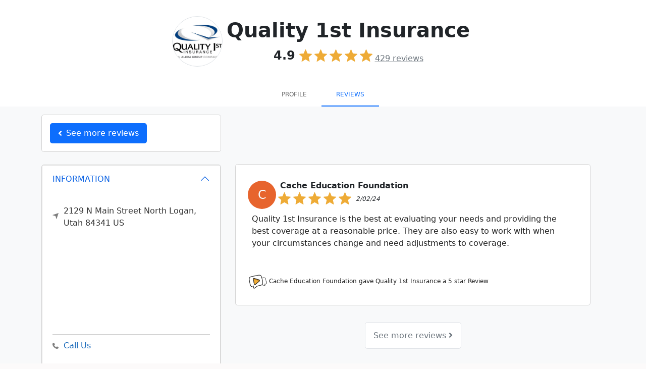

--- FILE ---
content_type: text/html; charset=utf-8
request_url: https://sotellus.com/reviews/9tkk9cr/H8krffEk/
body_size: 45621
content:

  
  
<!DOCTYPE html>
<html lang="en">

  <head>
    <meta charset="utf-8">
    <meta http-equiv="X-UA-Compatible" content="IE=edge">
    <meta name="viewport" content="width=device-width, initial-scale=1">
    <!-- The above 3 meta tags *must* come first in the head; any other head content must come *after* these tags -->
    <title>Cache Education Foundation left a 5-star review </title>

      
     
                  <META NAME="ROBOTS" CONTENT="INDEX, FOLLOW"> 
         
    
    <!--Bootstrap 5-->
    <link href="https://cdn.jsdelivr.net/npm/bootstrap@5.0.1/dist/css/bootstrap.min.css" rel="stylesheet" integrity="sha384-+0n0xVW2eSR5OomGNYDnhzAbDsOXxcvSN1TPprVMTNDbiYZCxYbOOl7+AMvyTG2x" crossorigin="anonymous">


    <link href='//fonts.googleapis.com/css?family=Roboto:400,700' rel='stylesheet' type='text/css'>
    <link href='//fonts.googleapis.com/css?family=Open+Sans:400,700' rel='stylesheet' type='text/css'>
    <link href="/css/style.css" rel="stylesheet" type="text/css">
    <link rel="stylesheet" href="https://use.fontawesome.com/releases/v5.15.3/css/all.css" integrity="sha384-SZXxX4whJ79/gErwcOYf+zWLeJdY/qpuqC4cAa9rOGUstPomtqpuNWT9wdPEn2fk" crossorigin="anonymous">
    <!-- [START] Favicons Multiple Device Support -->
<link rel="apple-touch-icon-precomposed" sizes="57x57" href="/apple-touch-icon-57x57.png" />
<link rel="apple-touch-icon-precomposed" sizes="114x114" href="/apple-touch-icon-114x114.png" />
<link rel="apple-touch-icon-precomposed" sizes="72x72" href="/apple-touch-icon-72x72.png" />
<link rel="apple-touch-icon-precomposed" sizes="144x144" href="/apple-touch-icon-144x144.png" />
<link rel="apple-touch-icon-precomposed" sizes="60x60" href="/apple-touch-icon-60x60.png" />
<link rel="apple-touch-icon-precomposed" sizes="120x120" href="/apple-touch-icon-120x120.png" />
<link rel="apple-touch-icon-precomposed" sizes="76x76" href="/apple-touch-icon-76x76.png" />
<link rel="apple-touch-icon-precomposed" sizes="152x152" href="/apple-touch-icon-152x152.png" />
<link rel="icon" type="image/png" href="/favicon-196x196.png" sizes="196x196" />
<link rel="icon" type="image/png" href="/favicon-96x96.png" sizes="96x96" />
<link rel="icon" type="image/png" href="/favicon-32x32.png" sizes="32x32" />
<link rel="icon" type="image/png" href="/favicon-16x16.png" sizes="16x16" />
<link rel="icon" type="image/png" href="/favicon-128.png" sizes="128x128" />
<meta name="application-name" content="&nbsp;"/>
<meta name="msapplication-TileColor" content="#FFFFFF" />
<meta name="msapplication-TileImage" content="/mstile-144x144.png" />
<meta name="msapplication-square70x70logo" content="/mstile-70x70.png" />
<meta name="msapplication-square150x150logo" content="/mstile-150x150.png" />
<meta name="msapplication-wide310x150logo" content="/mstile-310x150.png" />
<meta name="msapplication-square310x310logo" content="/mstile-310x310.png" />
<link href="/manifest.json" rel="manifest">
<meta name="msapplication-TileColor" content="#da532c">
<meta name="msapplication-TileImage" content="https://44dce5837a1ab2e37783-0acd04fb4dd408c03d789b5ba45381c4.ssl.cf2.rackcdn.com/assets/icons/mstile-144x144.png">
<meta name="theme-color" content="#ffffff"> 
<!-- [END] Favicons Multiple Device Support -->
    
    <style>
      .ic-ig {
      width: 25px;
      height: 25px;
      background-repeat: no-repeat;
      background-size: 25px 25px;
      background-image: url("data:image/svg+xml,%3Csvg id='Layer_1' data-name='Layer 1' xmlns='http://www.w3.org/2000/svg' viewBox='0 0 122.88 122.88'%3E%3Ctitle%3Einstagram-logo-black-and-white%3C/title%3E%3Cpath d='M61.45 0C44.76 0 42.66.07 36.11.37A45.08 45.08 0 0 0 21.2 3.23a29.86 29.86 0 0 0-10.88 7.08 30.26 30.26 0 0 0-7.1 10.88A44.92 44.92 0 0 0 .37 36.11C.08 42.66 0 44.75 0 61.44S.07 80.21.37 86.77a45.08 45.08 0 0 0 2.86 14.91 30.12 30.12 0 0 0 7.08 10.88 30.13 30.13 0 0 0 10.88 7.1 45.17 45.17 0 0 0 14.92 2.85c6.55.3 8.64.37 25.33.37s18.77-.07 25.33-.37a45.17 45.17 0 0 0 14.92-2.85 31.54 31.54 0 0 0 18-18 45.6 45.6 0 0 0 2.86-14.91c.29-6.55.37-8.64.37-25.33s-.08-18.78-.37-25.33a45.66 45.66 0 0 0-2.86-14.92 30.1 30.1 0 0 0-7.09-10.88 29.77 29.77 0 0 0-10.88-7.08A45.14 45.14 0 0 0 86.76.37C80.2.07 78.12 0 61.43 0ZM55.93 11.07h5.52c16.4 0 18.34.06 24.82.36a34 34 0 0 1 11.41 2.11 19 19 0 0 1 7.06 4.6 19.16 19.16 0 0 1 4.6 7.06 34 34 0 0 1 2.11 11.41c.3 6.47.36 8.42.36 24.82s-.06 18.34-.36 24.82a33.89 33.89 0 0 1-2.11 11.4A20.35 20.35 0 0 1 97.68 109.3a33.64 33.64 0 0 1-11.41 2.12c-6.47.3-8.42.36-24.82.36s-18.35-.06-24.83-.36a34 34 0 0 1-11.41-2.12 19 19 0 0 1-7.07-4.59 19 19 0 0 1-4.59-7.06 34 34 0 0 1-2.12-11.41c-.29-6.48-.35-8.42-.35-24.83s.06-18.34.35-24.82a33.7 33.7 0 0 1 2.12-11.41 19 19 0 0 1 4.59-7.06 19.12 19.12 0 0 1 7.07-4.6A34.22 34.22 0 0 1 36.62 11.4c5.67-.25 7.86-.33 19.31-.34Zm38.31 10.2a7.38 7.38 0 1 0 7.38 7.37 7.37 7.37 0 0 0-7.38-7.37ZM61.45 29.89A31.55 31.55 0 1 0 93 61.44 31.56 31.56 0 0 0 61.45 29.89Zm0 11.07A20.48 20.48 0 1 1 41 61.44 20.48 20.48 0 0 1 61.45 41Z'/%3E%3C/svg%3E")
      }

      .ic-yt {
      width: 25px;
      height: 25px;
      background-repeat: no-repeat;
      background-size: 25px 25px;
      background-image: url("data:image/svg+xml,%3Csvg id='Layer_1' data-name='Layer 1' xmlns='http://www.w3.org/2000/svg' viewBox='0 0 122.88 86.43'%3E%3Cdefs%3E%3Cstyle%3E.cls-1 .cls-2%7Bfill-rule:evenodd%3B%7D.cls-2%7Bfill:%23fff%3B%7D%3C/style%3E%3C/defs%3E%3Ctitle%3Eblack-and-white-youtube%3C/title%3E%3Cpath class='cls-1' d='M121.63 18.65s-1.2-8.47-4.9-12.19c-4.67-4.89-9.91-4.92-12.31-5.21C87.24 0 61.43 0 61.43 0h0s-25.8 0-43 1.25c-2.4.29-7.63.31-12.31 5.21C2.4 10.18 1.22 18.65 1.22 18.65A187.15 187.15 0 0 0 0 38.55v9.31a187.65 187.65 0 0 0 1.22 19.9S2.42 76.23 6.09 80c4.68 4.9 10.82 4.74 13.57 5.26 9.83.94 41.78 1.22 41.78 1.22s25.83 0 43-1.27c2.41-.29 7.64-.32 12.32-5.21 3.69-3.72 4.89-12.2 4.89-12.2a187.15 187.15 0 0 0 1.22-19.9V38.54a189.26 189.26 0 0 0-1.25-19.9Z'/%3E%3Cpolygon class='cls-2' points='48.71 59.16 48.71 24.63 81.9 41.95 48.71 59.16 48.71 59.16'/%3E%3C/svg%3E")
      }

      .ic-fb {
      width: 25px;
      height: 25px;
      background-repeat: no-repeat;
      background-size: 25px 25px;
      background-image: url("data:image/svg+xml,%3Csvg xmlns='http://www.w3.org/2000/svg' width='64' height='64' shape-rendering='geometricPrecision' text-rendering='geometricPrecision' image-rendering='optimizeQuality' fill-rule='evenodd' clip-rule='evenodd' viewBox='0 0 640 640'%3E%3Cpath d='M380.001 120.001h99.993V0h-99.993c-77.186 0-139.986 62.8-139.986 139.986v60h-80.009V320h79.985v320h120.013V320h99.994l19.996-120.013h-119.99v-60.001c0-10.843 9.154-19.996 19.996-19.996v.012z'/%3E%3C/svg%3E")
      }
    </style>


      <!-- Google Tag Manager -->

  <link rel="preconnect" href="https://www.googletagmanager.com">
  <link rel="dns-prefetch" href="https://www.googletagmanager.com">
  <script>
    window.dataLayer = window.dataLayer || [];
    function gtag(){dataLayer.push(arguments);}
    gtag('js', Date.now());
    const loadGTM = () => {
      const s = document.createElement('script');
      s.src = 'https://www.googletagmanager.com/gtm.js?id=GTM-PVLKF4H6';
      s.defer = true;          // non-blocking parse
      document.head.appendChild(s);
    };

    'requestIdleCallback' in window
      ? requestIdleCallback(loadGTM)
      : window.addEventListener('load', loadGTM);
  </script>
<!-- End Google Tag Manager -->

    
      <style type="text/css">
        .nav>li>a {
          padding: 12px 12px;
        }

        .navbar-nav {
          float: unset;
        }
      </style> 
     

     
                                          
  <meta name="robots" content="NOINDEX,NOFOLLOW">
  <link rel="canonical" href="https://sotellus.com/reviews/9tkk9cr/H8krffEk/" />

          <meta property="og:url" content="https://sotellus.com/reviews/9tkk9cr/H8krffEk/" />
      <meta property="fb:app_id" content="713838428722089" />
      <meta property="og:locale" content="en_US" />
      <meta property="og:site_name" content="SoTellUs" />
    
        <meta property="og:type" content="article" />
    
    

          <meta property="og:image" content="https://2dcd0288bb5ad00b85d9-fabf710445f1981e114ecad46bc90741.ssl.cf1.rackcdn.com/H8krffEk-sm-landscape-1706911581.png" />
      <meta property="og:image:type" content="image/png" />
      <meta property="og:image:width" content="1200" />      <meta property="og:image:height" content="630" />    
    <meta property="og:title"
        content="Cache Education Foundation left a 5-star review " />

    <meta name="description"
      content="We appreciate Cache Education Foundation's 5-star review!  Check out their detailed feedback and read many more reviews from our happy customers at Quality 1st Insurance." />
    
          <meta property="og:description"
        content="We appreciate Cache Education Foundation's 5-star review!  Check out their detailed feedback and read many more reviews from our happy customers at Quality 1st Insurance." />
    
    <meta name="keywords" content="Quality 1st Insurance,Quality 1st Insurance reviews,North Logan,Utah,insurance broker,insurance agency,auto insurance agency,home insurance,health insurance,business insurance,employee benefits,Quality 1st" />
  
    
    <link rel="stylesheet"
    href="https://44dce5837a1ab2e37783-0acd04fb4dd408c03d789b5ba45381c4.ssl.cf2.rackcdn.com/assets/css/bootstrap-social-2763.css">
  <style type="text/css">
    html {
      height: 100%;
      min-height: 100%;
    }

    .company-logo img {
      margin-left: 10px;
    }

    .content {}

    .video-js {
      padding-top: 56.25%
    }

    .vjs-fullscreen {
      padding-top: 0px
    }

    .rating-input {
      font-size: 10vw;
      text-align: center;
      white-space: nowrap;
    }

    .well {
      min-height: 20px;
    }

    .well.success {
      background-color: #ffffcc;
    }

    .reviewdate {
      color: #666;
      font-size: 1.3vw;
      font-style: italic;
      margin-top: .7vw;
    }

    .stars,
    .stars a {
      white-space: nowrap;
      color: #f3a928;
    }

    .well .stars {
      font-size: 2.0vw
    }

    .grid-item {
      padding-right: 5px;
      padding-left: 5px;
      margin-bottom: 5px;
    }

    div#reviewstars.stars {
      font-size: 60px;
    }

    div#reviewdate.reviewdate {
      color: #666;
      font-size: 2vw;
      font-style: italic;
      margin-top: 3vw;
    }

    #reviewtext {
      font-size: 180%;
    }

    .offer-text {
      font-weight: bold;
      text-align: center;
      font-size: 150%;
    }

    .btn-offer-text {
      margin-top: 30px;
      font-size: 170%;
      padding: 20px 15px;
    }

    #map-container {
      height: 250px;
    }

    .success {
      background-color: #f00;
    }

    .page-load-status {
      display: none;
      /* hidden by default */
      padding-top: 20px;
      border-top: 1px solid #DDD;
      text-align: center;
      color: #777;
    }

    .loader-ellips {
      font-size: 20px;
      /* change size here */
      position: relative;
      width: 4em;
      height: 1em;
      margin: 10px auto;
    }

    .loader-ellips__dot {
      display: block;
      width: 1em;
      height: 1em;
      border-radius: 0.5em;
      background: #555;
      /* change color here */
      position: absolute;
      animation-duration: 0.5s;
      animation-timing-function: ease;
      animation-iteration-count: infinite;
    }

    .loader-ellips__dot:nth-child(1),
    .loader-ellips__dot:nth-child(2) {
      left: 0;
    }

    .loader-ellips__dot:nth-child(3) {
      left: 1.5em;
    }

    .loader-ellips__dot:nth-child(4) {
      left: 3em;
    }

    .intl-tel-input{
      width: 100%!important;
    }
    .intl-tel-input input.adjusted-placeholder{
      padding-left: 45px!important;
    }


    @keyframes reveal {
      from {
        transform: scale(0.001);
      }

      to {
        transform: scale(1);
      }
    }

    @keyframes slide {
      to {
        transform: translateX(1.5em)
      }
    }

    .loader-ellips__dot:nth-child(1) {
      animation-name: reveal;
    }

    .loader-ellips__dot:nth-child(2),
    .loader-ellips__dot:nth-child(3) {
      animation-name: slide;
    }

    .loader-ellips__dot:nth-child(4) {
      animation-name: reveal;
      animation-direction: reverse;
    }


    .accordion-button:not(.collapsed) {
      background-color: white;
      box-shadow: none !important;
    }
    .accordion-button:focus {
      box-shadow: none !important;
    }

    @media (min-width: 768px) and (max-width: 991px) {}

    @media (max-width: 767px) {
      .well .stars {
        font-size: 4vw
      }

      div#reviewstars.stars {
        font-size: 4vw
      }

      .reviewdate {
        font-size: 3vw;
        margin-top: 2vw;
      }

      div#reviewdate.reviewdate {
        font-size: 3vw;
        margin-top: 2vw;
      }

      #reviewtext {
        font-size: 160%;
      }

      .offer-text {
        font-size: 135%;
      }

      .btn-offer-text {
        font-size: 160%;
        padding: 18px 13px;
      }
    }

    @media (max-width: 480px) {
      .well .stars {
        font-size: 30px;
      }

      div#reviewstars.stars {
        font-size: 30px;
      }

      .reviewdate {
        font-size: 22px;
        margin-top: 4px;
      }

      #reviewtext {
        font-size: 140%;
      }

      .offer-text {
        font-size: 125%;
      }

      .btn-offer-text {
        font-size: 150%;
        padding: 15px 12px;
      }
    }

    @media (max-width: 260px) {
      .well .stars {
        font-size: 21px;
      }

      div#reviewstars.stars {
        font-size: 21px;
      }

      .reviewdate {
        font-size: 13px;
        margin-top: 4px;
      }

      #reviewtext {
        font-size: 130%;
      }

      .offer-text {
        font-size: 115%;
      }

      .btn-offer-text {
        font-size: 140%;
        padding: 14px 10px;
      }
    }
  </style>
      
        <style>
            .review-block,
            .review-block__col{
                width: 25%;
                float: left;
            }
            
            @media (max-width: 1300px) {
                .review-block,
            .review-block__col
                {
                    width: 33.33333%;
                }
            }
    
            @media (max-width: 991px) {
                .review-block,
            .review-block__col
                {
                    width: 50%;
                }
            }
    
            @media (max-width: 650px) {
                .review-block,
            .review-block__col
                {
                    width: 100%;
                }
                .review-block__gutter{
                    width:0;
                }
            }
    
            .review-block__gutter{
                width: 0%;
            }
        </style>
    


    <style>
        /************************************
        ************ Client Overall Top ****************
        *************************************/
        .leave-review-btn {
            box-sizing: border-box;
            -webkit-box-flex: 0;
            flex-grow: 0;
            border-radius: 20px;
            background-color: rgb(255, 243, 191);
            padding: 7px 15px;
            color: rgb(55, 58, 64);
            text-decoration: none;
            margin-left: 10px;
            font-size: 12px;
            font-family: sans-serif;
        }


        /************************************
        *********Infinite Scroll************** 
        ***********  Page Load  ***************
        *************************************/

        .page-load-status {
            display: none;
            /* hidden by default */
            text-align: center;
            color: #777;
        }
        .page-load-status.iframe{
            position: relative;
            bottom: 0;
            width: 100%;
        }

        .loader-ellips {
            font-size: 20px;
            /* change size here */
            position: relative;
            width: 4em;
            height: 1em;
            margin: 10px auto;
        }

        .loader-ellips__dot {
            display: block;
            width: 1em;
            height: 1em;
            border-radius: 0.5em;
            background: #555;
            /* change color here */
            position: absolute;
            animation-duration: 0.5s;
            animation-timing-function: ease;
            animation-iteration-count: infinite;
        }

        .loader-ellips__dot:nth-child(1),
        .loader-ellips__dot:nth-child(2) {
            left: 0;
        }

        .loader-ellips__dot:nth-child(3) {
            left: 1.5em;
        }

        .loader-ellips__dot:nth-child(4) {
            left: 3em;
        }

        @keyframes reveal {
            from {
                transform: scale(0.001);
            }

            to {
                transform: scale(1);
            }
        }

        @keyframes slide {
            to {
                transform: translateX(1.5em)
            }
        }

        .loader-ellips__dot:nth-child(1) {
            animation-name: reveal;
        }

        .loader-ellips__dot:nth-child(2),
        .loader-ellips__dot:nth-child(3) {
            animation-name: slide;
        }

        .loader-ellips__dot:nth-child(4) {
            animation-name: reveal;
            animation-direction: reverse;
        }

        .fs-small {
            font-size: 12px !important;
        }

        .circle-initial {
            width: 56px;
            height: 56px;
        }

        @media(max-width: 425px) {
            .circle-initial {
                width: 48px;
                height: 48px;
            }
        }

        /************************************
        ************ REVIEWS ****************
        *************************************/
        .review-block a {
            text-decoration: none;
            color: #222 !important;
            overflow: hidden;
            position: relative;
        }

        .review-block a  .box{
            overflow: hidden;
            position: relative;
        }
        .readmoretext{
            cursor:pointer;
            color: #e1e1e1;
            position: absolute;
            bottom: -7px;
            right: 20px;
        }
        #featured-badge{
            width: fit-content;  
            top: -15px;
            right: 10px; 
            z-index: 1;
            border: 1px solid gold;
        }
        .box{
            border: 1px solid lightgray;
        }

        .box.success{
            border: 1px solid gold;
        }

        /*Zoom Effect on HOVER
        .review-block a:hover {
            transition: transform 1s ease-out;
            transform: perspective(1px) scale(1.01);
            -webkit-transition: transform 1s ease-out;
            -webkit-transform: perspective(1px) scale(1.01);
        }*/
        /************************************
        ************ REVIEWS VIDEO****************
        *************************************/
        .video-background{
            position: absolute;
            object-fit: cover;
            -o-object-fit: cover;
            width: 100%;
            height: 100%;
            left: 50%;
            top: 50%;
            transform: translate(-50%,-50%);
            filter: blur(20px) brightness(60%);
            -webkit-filter:  blur(20px) brightness(70%);
        }
        .video-circle {
            border-radius: 50%;
            object-fit: cover;
        }
        .video-container{
            height: 100%;
            width: 100%;
            text-align: center;
        }
        .stu-video{
            height: 100%;
            width: 100%;
            padding: 10px;
        }
        .video-paused{
            filter: brightness(60%);
            -webkit-filter: brightness(60%);
        }
        .dimmed{
            opacity: .5 !important;
        }
        .video-js {
            position: absolute;
            margin: 0 auto;
            background-color: transparent !important;
            width: auto!important;
            height: 100% !important;
            min-height: 250px!important;
            max-height: 250px!important;
            padding: 0 !important;
        }

        .video-js .vjs-tech {
            position: absolute;
            width: 200px;
            height: 200px;
            border-radius: 50%;
            object-fit: cover;
        }

        .video-image-overlay-mute {
            width: 100%;
            height: 100%;
            opacity: .7;
            z-index: 1;
            color: whitesmoke;

        }



        /*MD width*/
        @media(max-width: 991px) {
            .mapouter iframe {
                height: 200px;
            }

            #client-info {
                position: relative;
            }
        }

        /************************************
        ************ ICONS ****************
        *************************************/
        .ic_star {
        width: 25px;
        height: 25px;
        background-repeat: no-repeat;
        background-size: 25px 25px;
        margin-right: 5px;
        background-color: #EEAB36;
        -webkit-mask-repeat: no-repeat;
        -webkit-mask-image: url("data:image/svg+xml,%3Csvg id='Layer_1' data-name='Layer 1' xmlns='http://www.w3.org/2000/svg' viewBox='0 0 122.88 117.1'%3E%3Cdefs%3E%3Cstyle%3E.cls-1%7Bfill:%23EEAB36%3B%7D%3C/style%3E%3C/defs%3E%3Ctitle%3Estar-symbol%3C/title%3E%3Cpath class='cls-1' d='M64.42 2 80.13 38.7 120 42.26a3.2 3.2 0 0 1 1.82 5.62h0L91.64 74.18l8.9 39A3.19 3.19 0 0 1 98.12 117a3.27 3.27 0 0 1-2.46-.46L61.41 96.1 27.07 116.64a3.18 3.18 0 0 1-4.38-1.09 3.14 3.14 0 0 1-.37-2.38h0l8.91-39L1.09 47.88a3.24 3.24 0 0 1-.32-4.52 3.32 3.32 0 0 1 2.29-1l39.72-3.56L58.49 2a3.24 3.24 0 0 1 5.93 0Z'/%3E%3C/svg%3E");
        mask-image: url("data:image/svg+xml,%3Csvg id='Layer_1' data-name='Layer 1' xmlns='http://www.w3.org/2000/svg' viewBox='0 0 122.88 117.1'%3E%3Cdefs%3E%3Cstyle%3E.cls-1%7Bfill:%23EEAB36%3B%7D%3C/style%3E%3C/defs%3E%3Ctitle%3Estar-symbol%3C/title%3E%3Cpath class='cls-1' d='M64.42 2 80.13 38.7 120 42.26a3.2 3.2 0 0 1 1.82 5.62h0L91.64 74.18l8.9 39A3.19 3.19 0 0 1 98.12 117a3.27 3.27 0 0 1-2.46-.46L61.41 96.1 27.07 116.64a3.18 3.18 0 0 1-4.38-1.09 3.14 3.14 0 0 1-.37-2.38h0l8.91-39L1.09 47.88a3.24 3.24 0 0 1-.32-4.52 3.32 3.32 0 0 1 2.29-1l39.72-3.56L58.49 2a3.24 3.24 0 0 1 5.93 0Z'/%3E%3C/svg%3E");

      }

      .ic_halfstar {
        width: 25px;
        height: 25px;
        background-repeat: no-repeat;
        background-size: 25px 25px;
        padding-right: 5px;
        background-color: #EEAB36;
        -webkit-mask-repeat: no-repeat;
        mask-image: url("data:image/svg+xml,%3Csvg id='Layer_1' data-name='Layer 1' xmlns='http://www.w3.org/2000/svg' viewBox='0 0 122.88 117.1'%3E%3Cdefs%3E%3Cstyle%3E.cls-1%7Bfill:%23EEAB36%3B%7D%3C/style%3E%3C/defs%3E%3Ctitle%3Estar-symbol%3C/title%3E%3Cpath class='cls-1' d='M64.42 2 80.13 38.7 120 42.26a3.2 3.2 0 0 1 1.82 5.62h0L91.64 74.18l8.9 39A3.19 3.19 0 0 1 98.12 117a3.27 3.27 0 0 1-2.46-.46L61.41 96.1 27.07 116.64a3.18 3.18 0 0 1-4.38-1.09 3.14 3.14 0 0 1-.37-2.38h0l8.91-39L1.09 47.88a3.24 3.24 0 0 1-.32-4.52 3.32 3.32 0 0 1 2.29-1l39.72-3.56L58.49 2a3.24 3.24 0 0 1 5.93 0Z'/%3E%3C/svg%3E");;
        -webkit-mask-image: url("data:image/svg+xml,%3Csvg id='Layer_1' data-name='Layer 1' xmlns='http://www.w3.org/2000/svg' viewBox='0 0 122.88 117.1'%3E%3Cdefs%3E%3Cstyle%3E.cls-1%7Bfill:%23EEAB36%3B%7D%3C/style%3E%3C/defs%3E%3Ctitle%3Estar-symbol%3C/title%3E%3Cpath class='cls-1' d='M64.42 2 80.13 38.7 120 42.26a3.2 3.2 0 0 1 1.82 5.62h0L91.64 74.18l8.9 39A3.19 3.19 0 0 1 98.12 117a3.27 3.27 0 0 1-2.46-.46L61.41 96.1 27.07 116.64a3.18 3.18 0 0 1-4.38-1.09 3.14 3.14 0 0 1-.37-2.38h0l8.91-39L1.09 47.88a3.24 3.24 0 0 1-.32-4.52 3.32 3.32 0 0 1 2.29-1l39.72-3.56L58.49 2a3.24 3.24 0 0 1 5.93 0Z'/%3E%3C/svg%3E");;
       
      }

      .ic_emptystar {
        width: 25px;
        height: 25px;
        background-repeat: no-repeat;
        background-size: 25px 25px;
        padding-right: 5px;
        background-color: #EEAB36;
        -webkit-mask-repeat: no-repeat;
        mask-image: url("data:image/svg+xml,%3Csvg xmlns='http://www.w3.org/2000/svg' viewBox='0 0 122.88 117.42'%3E%3Cpath d='M66.71 3.55L81.1 37.26l36.58 3.28v-.01c1.55.13 2.91.89 3.85 2.01a5.663 5.663 0 011.32 4.13v.01a5.673 5.673 0 01-1.69 3.57c-.12.13-.25.25-.39.36L93.25 74.64l8.19 35.83c.35 1.53.05 3.06-.73 4.29a5.652 5.652 0 01-3.54 2.52l-.14.03c-.71.14-1.43.15-2.12.02v.01c-.75-.13-1.47-.42-2.11-.84l-.05-.03-31.3-18.71-31.55 18.86a5.664 5.664 0 01-7.79-1.96c-.38-.64-.62-1.33-.73-2.02-.1-.63-.09-1.27.02-1.89.02-.13.04-.27.08-.4l8.16-35.7c-9.24-8.07-18.74-16.1-27.83-24.3l-.08-.08a5.64 5.64 0 01-1.72-3.7c-.1-1.45.36-2.93 1.4-4.12l.12-.13.08-.08a5.668 5.668 0 013.77-1.72h.06l36.34-3.26 14.44-33.8c.61-1.44 1.76-2.5 3.11-3.05 1.35-.54 2.9-.57 4.34.04.69.29 1.3.71 1.8 1.22.53.53.94 1.15 1.22 1.82l.02.06zm10.19 37.2L61.85 5.51a.42.42 0 00-.09-.14.42.42 0 00-.14-.09.427.427 0 00-.35 0c-.1.04-.19.12-.24.24L45.98 40.75c-.37.86-1.18 1.49-2.18 1.58l-37.9 3.4c-.08.01-.16.02-.24.02-.06 0-.13.02-.18.05-.03.01-.05.03-.07.05l-.1.12c-.05.08-.07.17-.06.26.01.09.04.18.09.25.06.05.13.11.19.17l28.63 25c.77.61 1.17 1.62.94 2.65l-8.51 37.22-.03.14c-.01.06-.02.12-.01.17a.454.454 0 00.33.36c.12.03.24.02.34-.04l32.85-19.64c.8-.5 1.85-.54 2.72-.02L95.43 112c.08.04.16.09.24.14.05.03.1.05.16.06v.01c.04.01.09.01.14 0l.04-.01c.12-.03.22-.1.28-.2.06-.09.08-.21.05-.33L87.8 74.28a2.6 2.6 0 01.83-2.55l28.86-25.2c.04-.03.07-.08.1-.13.02-.04.03-.1.04-.17a.497.497 0 00-.09-.33.48.48 0 00-.3-.15v-.01c-.01 0-.03 0-.03-.01l-37.97-3.41c-1-.01-1.93-.6-2.34-1.57z' fill='%23ffcf00'/%3E%3C/svg%3E");
        -webkit-mask-image: url("data:image/svg+xml,%3Csvg xmlns='http://www.w3.org/2000/svg' viewBox='0 0 122.88 117.42'%3E%3Cpath d='M66.71 3.55L81.1 37.26l36.58 3.28v-.01c1.55.13 2.91.89 3.85 2.01a5.663 5.663 0 011.32 4.13v.01a5.673 5.673 0 01-1.69 3.57c-.12.13-.25.25-.39.36L93.25 74.64l8.19 35.83c.35 1.53.05 3.06-.73 4.29a5.652 5.652 0 01-3.54 2.52l-.14.03c-.71.14-1.43.15-2.12.02v.01c-.75-.13-1.47-.42-2.11-.84l-.05-.03-31.3-18.71-31.55 18.86a5.664 5.664 0 01-7.79-1.96c-.38-.64-.62-1.33-.73-2.02-.1-.63-.09-1.27.02-1.89.02-.13.04-.27.08-.4l8.16-35.7c-9.24-8.07-18.74-16.1-27.83-24.3l-.08-.08a5.64 5.64 0 01-1.72-3.7c-.1-1.45.36-2.93 1.4-4.12l.12-.13.08-.08a5.668 5.668 0 013.77-1.72h.06l36.34-3.26 14.44-33.8c.61-1.44 1.76-2.5 3.11-3.05 1.35-.54 2.9-.57 4.34.04.69.29 1.3.71 1.8 1.22.53.53.94 1.15 1.22 1.82l.02.06zm10.19 37.2L61.85 5.51a.42.42 0 00-.09-.14.42.42 0 00-.14-.09.427.427 0 00-.35 0c-.1.04-.19.12-.24.24L45.98 40.75c-.37.86-1.18 1.49-2.18 1.58l-37.9 3.4c-.08.01-.16.02-.24.02-.06 0-.13.02-.18.05-.03.01-.05.03-.07.05l-.1.12c-.05.08-.07.17-.06.26.01.09.04.18.09.25.06.05.13.11.19.17l28.63 25c.77.61 1.17 1.62.94 2.65l-8.51 37.22-.03.14c-.01.06-.02.12-.01.17a.454.454 0 00.33.36c.12.03.24.02.34-.04l32.85-19.64c.8-.5 1.85-.54 2.72-.02L95.43 112c.08.04.16.09.24.14.05.03.1.05.16.06v.01c.04.01.09.01.14 0l.04-.01c.12-.03.22-.1.28-.2.06-.09.08-.21.05-.33L87.8 74.28a2.6 2.6 0 01.83-2.55l28.86-25.2c.04-.03.07-.08.1-.13.02-.04.03-.1.04-.17a.497.497 0 00-.09-.33.48.48 0 00-.3-.15v-.01c-.01 0-.03 0-.03-.01l-37.97-3.41c-1-.01-1.93-.6-2.34-1.57z' fill='%23ffcf00'/%3E%3C/svg%3E");
      }
    </style>
  <script type="application/ld+json">
    {"@context":"https://schema.org","@graph":[{"@type":"Organization","@id":"https://sotellus.com/#/schema/Organization/1/","name":"SoTellUs","legalName":"SoTellUs, Inc.","url":"https://sotellus.com","description":"SoTellUs is a complete marketing system that generates leads through reviews, social media, video, special offers and referrals. SoTellUs gets you reviews on 100s of sites like Google and Facebook and even captures powerful video reviews from your clients which are then automatically marketed online! With the click of a button, SoTellUs lets your clients share a special offer from your company to all their Facebook friends creating instant referrals. SoTellUs supercharges your website and Google Business Listing with lead capture tools and web chat. This suite of services generates a steady flow of new clients on autopilot. Schedule a demo on our website to see how SoTellUs can help your business get more reviews & referrals.","foundingDate":"2016","knowsAbout":["Review Management","Online Reputation Management","Video Reviews","Customer Feedback","Social Media Marketing","Lead Generation","Referral Marketing","Google Business Profile Optimization","Local SEO"],"sameAs":["https://x.com/sotellusreviews","https://www.facebook.com/sotellus/","https://www.instagram.com/sotellustime/","https://www.linkedin.com/company/sotellus","https://www.youtube.com/@sotellus","https://apps.apple.com/us/app/sotellus/id993073186","https://play.google.com/store/apps/details?id=com.sotellus.app&hl=en_US&pli=1","https://play.google.com/store/apps/details?id=com.sotellusconnect&hl=en_US"],"logo":{"@id":"https://sotellus.com/#/schema/ImageObject/Logo/1/"},"telephone":"+14808325511","email":"support@sotellus.com","address":{"@id":"https://sotellus.com/#/schema/PostalAddress/US/1/"},"contactPoint":{"@type":"ContactPoint","telephone":"+14808325511","contactType":"customer support","email":"support@sotellus.com","availableLanguage":["English"],"areaServed":"US"},"makesOffer":[{"@type":"Offer","@id":"https://sotellus.com/#/schema/Offer/ReviewManagement/1/","name":"Review Management System","description":"Automated review collection and management across 100+ platforms"},{"@type":"Offer","@id":"https://sotellus.com/#/schema/Offer/VideoReviews/1/","name":"Video Review Platform","description":"Capture and distribute powerful video testimonials"},{"@type":"Offer","@id":"https://sotellus.com/#/schema/Offer/ReferralMarketing/1/","name":"Referral Marketing System","description":"Turn customers into brand advocates with automated referral campaigns"}]},{"@type":"PostalAddress","@id":"https://sotellus.com/#/schema/PostalAddress/US/1/","streetAddress":"1410 W Guadalupe Rd","extendedAddress":"STE 121","addressLocality":"Gilbert","addressRegion":"AZ","addressCountry":"US","postalCode":"85233"},{"@type":"ImageObject","@id":"https://sotellus.com/#/schema/ImageObject/Logo/1/","url":"https://sotellus.com/favicon-196x196.png","contentUrl":"https://sotellus.com/favicon-196x196.png","caption":"SoTellUs Logo","name":"SoTellUs","width":{"@type":"QuantitativeValue","value":196,"unitCode":"E37","unitText":"pixel"},"height":{"@type":"QuantitativeValue","value":196,"unitCode":"E37","unitText":"pixel"}},{"@type":"WebSite","@id":"https://sotellus.com/#/schema/WebSite/1/","url":"https://sotellus.com","name":"SoTellUs","description":"SoTellUs is a complete marketing system that generates leads through reviews, social media, video, special offers and referrals. SoTellUs gets you reviews on 100s of sites like Google and Facebook and even captures powerful video reviews from your clients which are then automatically marketed online! With the click of a button, SoTellUs lets your clients share a special offer from your company to all their Facebook friends creating instant referrals. SoTellUs supercharges your website and Google Business Listing with lead capture tools and web chat. This suite of services generates a steady flow of new clients on autopilot. Schedule a demo on our website to see how SoTellUs can help your business get more reviews & referrals.","publisher":{"@id":"https://sotellus.com/#/schema/Organization/1/"},"copyrightHolder":{"@id":"https://sotellus.com/#/schema/Organization/1/"},"inLanguage":"en-US"},{"@type":"WebPage","@id":"https://sotellus.com/reviews/9tkk9cr/H8krffEk/","url":"https://sotellus.com/reviews/9tkk9cr/H8krffEk/","name":"Cache Education Foundation left a 5-star review ","description":"We appreciate Cache Education Foundation's 5-star review!  Check out their detailed feedback and read many more reviews from our happy customers at Quality 1st Insurance.","isPartOf":{"@id":"https://sotellus.com/#/schema/WebSite/1/"},"inLanguage":"en-US","breadcrumb":{"@id":"https://sotellus.com/#/schema/BreadcrumbList/9tkk9cr/"},"about":{"@id":"https://sotellus.com/#/schema/LocalBusiness/9tkk9cr/"},"mainEntity":{"@id":"https://sotellus.com/#/schema/LocalBusiness/9tkk9cr/"},"primaryImageOfPage":{"@id":"https://sotellus.com/#/schema/ImageObject/9tkk9cr/"}},{"@type":"ImageObject","@id":"https://sotellus.com/#/schema/ImageObject/9tkk9cr/","url":"https://stu-public-01.nyc3.digitaloceanspaces.com/STU-media/logo-9tkk9cr.1698089105.png","contentUrl":"https://stu-public-01.nyc3.digitaloceanspaces.com/STU-media/logo-9tkk9cr.1698089105.png"},{"@type":"LocalBusiness","@id":"https://sotellus.com/#/schema/LocalBusiness/9tkk9cr/","url":"https://sotellus.com/profile/9tkk9cr/","name":"Quality 1st Insurance","description":"We appreciate Cache Education Foundation's 5-star review!  Check out their detailed feedback and read many more reviews from our happy customers at Quality 1st Insurance.","address":{"@type":"PostalAddress","streetAddress":"2129 N Main Street","extendedAddress":"Suite A","addressLocality":"North Logan","addressRegion":"Utah","postalCode":"84341","addressCountry":"US"},"priceRange":"$$","image":{"@id":"https://sotellus.com/#/schema/ImageObject/9tkk9cr/"},"sameAs":["http://q1ins.com"],"email":"matt@q1ins.com","telephone":"+14357520101","aggregateRating":{"@type":"AggregateRating","bestRating":5,"worstRating":1,"ratingValue":4.9,"reviewCount":429},"review":[{"@id":"https://sotellus.com/#/schema/Review/9tkk9cr/H8krffEk/"}]},{"@type":"BreadcrumbList","@id":"https://sotellus.com/#/schema/BreadcrumbList/9tkk9cr/","itemListElement":[{"@type":"ListItem","position":1,"name":"Home","item":"https://sotellus.com"},{"@type":"ListItem","position":2,"name":"Quality 1st Insurance","item":"https://sotellus.com/profile/9tkk9cr/"},{"@type":"ListItem","position":3,"name":"Reviews","item":"https://sotellus.com/reviews/9tkk9cr/"},{"@type":"ListItem","position":4,"name":"Review by Cache Education Foundation","item":"https://sotellus.com/reviews/9tkk9cr/H8krffEk/"}]},{"@type":"Review","@id":"https://sotellus.com/#/schema/Review/9tkk9cr/H8krffEk/","url":"https://sotellus.com/reviews/9tkk9cr/H8krffEk/","itemReviewed":{"@id":"https://sotellus.com/#/schema/LocalBusiness/9tkk9cr/"},"author":{"@type":"Person","name":"Cache Education Foundation"},"publisher":{"@id":"https://sotellus.com/#/schema/Organization/1/"},"inLanguage":"en-US","reviewRating":{"@type":"Rating","bestRating":5,"worstRating":1,"ratingValue":5},"datePublished":"2024-02-02T22:00:18.000Z","headline":"Quality 1st Insurance is the best at evaluating your needs and providing the best coverage at a r...","reviewBody":"Quality 1st Insurance is the best at evaluating your needs and providing the best coverage at a reasonable price. They are also easy to work with when your circumstances change and need adjustments to coverage."}]}
  </script>
  

  </head>

  <body>

<!-- Google Tag Manager (noscript) -->
<noscript><iframe src="https://www.googletagmanager.com/ns.html?id=GTM-PVLKF4H6" height="0" width="0" style="display:none;visibility:hidden"></iframe></noscript>
<!-- End Google Tag Manager (noscript) -->

    
  

     
      <header></header> 
    
     

    
  <div class="container-fluid content px-0">
    <!--FOR LEAVING, REQUESTING, SENDING REVIEW-->
          <!--Show Client Header-->
                            <div id="client_profile">
    <!--CONTENT SYTLING-->
    <style>
      :root {
        --stu-offwhite: rgb(255, 252, 252);
        --stu-black: #333;
        --stu-primary: #EEAB36;
        --stu-resting-primary: rgba(238, 171, 54, 0.5);
        --stu-secondary: #5927E5;
        --stu-secondary-light: #A188E8;
        --stu-error: #FF007B;
        --stu-info: #2196F3;
        --stu-warning: #ED6C02;
        --stu-success: #4CAF50;
      }

      .text-gold {
        color: var(--stu-primary) !important;
      }

      .bg-gold {
        background-color: var(--stu-primary) !important;
      }
      .nav-link{
        border: 2px solid transparent;
      }
      .nav-link.active{
        color:#0d6efd!important;
        border-bottom: 2px solid #0d6efd!important;
      }

      .ic-business {
        width: 25px;
        height: 25px;
        background-repeat: no-repeat;
        background-size: 25px 25px;
        background-image: url("data:image/svg+xml,%3C%3Fxml version='1.0' encoding='utf-8'%3F%3E%3Csvg version='1.1' id='Layer_1' xmlns='http://www.w3.org/2000/svg' xmlns:xlink='http://www.w3.org/1999/xlink' x='0px' y='0px' viewBox='0 0 119.8 122.9' style='enable-background:new 0 0 119.8 122.9' xml:space='preserve'%3E%3Cstyle type='text/css'%3E.st0%7Bfill-rule:evenodd%3Bclip-rule:evenodd%3Bfill:%23393939%3B%7D .st1%7Bfill-rule:evenodd%3Bclip-rule:evenodd%3Bfill:%23D8453E%3B%7D%3C/style%3E%3Cg%3E%3Cpath class='st0' d='M20.6 0h79.7c1.9 0 3.4 1.5 3.4 3.4c0 1.9-1.5 3.4-3.4 3.4H20.6c-1.9 0-3.4-1.5-3.4-3.4 C17.2 1.5 18.7 0 20.6 0L20.6 0L20.6 0z M118.6 43.2v4.1c0 0.4 0.1 0.8 0.1 1.2c0 6.9-6.4 12.5-14.4 12.5 c-7.9 0-14.4-5.6-14.4-12.5c0-0.3 0-0.6 0-0.9h-0.6c0 0.3 0 0.6 0 0.9c0 6.9-6.4 12.5-14.4 12.5c-7.9 0-14.4-5.6-14.4-12.5 c0-0.3 0-0.6 0-0.9h-0.6c0 0.3 0 0.6 0 0.9c0 6.9-6.4 12.5-14.4 12.5c-7.9 0-14.4-5.6-14.4-12.5c0-0.3 0-0.6 0-0.9h-0.4 c0 0.3 0 0.6 0 0.9c0 6.9-6.4 12.5-14.4 12.5c-7.9 0-14.4-5.6-14.4-12.5c0-0.3 0-0.7 0.1-1v-4.3H118.6L118.6 43.2L118.6 43.2z M16.8 10.4h87.6l11.2 23.8H5.3L16.8 10.4L16.8 10.4L16.8 10.4z M3.4 108h12.1V69.7c0.2 0 0.4 0 0.6 0h0h0.2h0h0h0.2h0h0.1v0h0v0 c5.5 0 10.5-1.8 14.5-4.6l0 0l0 0l0 0l0 0l0 0l0 0l0 0l0 0l0 0l0 0l0 0h0l0.1 0.1l0 0l0 0l0 0l0.1 0l0 0l0 0l0 0l0 0l0 0l0 0l0 0 l0 0.1l0 0l0 0l0 0l0 0l0 0l0 0l0 0l0 0l0 0h0l0.2 0.1l0 0l0 0l0.2 0.1l0 0l0.2 0.1l0 0l0 0l0 0l0 0l0 0l0 0l0 0l0 0V101h3.7 c2.9 6.6 12.2 11.5 23.3 11.5s20.4-4.9 23.3-11.5h3.1V66.9c0.9-0.4 1.7-1 2.5-1.5l0 0h0l0.2-0.1l0 0l0 0l0.1 0l0 0l0.1-0.1h0l0 0 l0.2-0.1c4 2.9 9.1 4.7 14.6 4.7v0h0v0h0V108h12.1c1.9 0 3.4 3.3 3.4 7.4c0 4.1-1.5 7.4-3.4 7.4H3.4c-1.9 0-3.4-3.3-3.4-7.4 C0 111.4 1.5 108 3.4 108L3.4 108L3.4 108z'/%3E%3Cpath class='st1' d='M74.5 88.6c0.5 0.8 0.7 1.6 0.7 2.4c0 10.5-30.6 10.5-30.6 0c0-0.8 0.2-1.6 0.7-2.4 C49.8 96.1 70.1 96.1 74.5 88.6L74.5 88.6L74.5 88.6z M65.4 72l-0.2 2l-7.5-0.7c0.6 0.8 1 1.7 1.3 2.7l-1.8-0.2 c-0.1-0.5-0.4-1.1-0.8-1.8c-0.4-0.7-0.9-1.1-1.6-1.4l0.1-1.6L65.4 72L65.4 72L65.4 72L65.4 72z M59.9 68.9c6.9 0 12.6 2.2 12.6 4.9 c0 2.7-5.6 4.9-12.6 4.9s-12.6-2.2-12.6-4.9C47.3 71.1 53 68.9 59.9 68.9L59.9 68.9L59.9 68.9z M59.9 67.3c8.4 0 15.3 3.6 15.3 8 c0 10.5-30.6 10.5-30.6 0C44.6 70.9 51.5 67.3 59.9 67.3L59.9 67.3L59.9 67.3z M74.6 80.6c0.4 0.7 0.6 1.5 0.6 2.3 c0 10.5-30.6 10.5-30.6 0c0-0.8 0.2-1.6 0.6-2.3C49.6 88.2 70.2 88.2 74.6 80.6L74.6 80.6L74.6 80.6L74.6 80.6z M74.5 96.7 c0.5 0.8 0.7 1.6 0.7 2.4c0 10.5-30.6 10.5-30.6 0c0-0.8 0.3-1.7 0.7-2.4C49.8 104.1 70 104.1 74.5 96.7L74.5 96.7L74.5 96.7 L74.5 96.7z'/%3E%3C/g%3E%3C/svg%3E");
      }

      .ic-pricerange {
        width: 25px;
        height: 25px;
        background-repeat: no-repeat;
        background-size: 25px 25px;
        background-image: url("data:image/svg+xml,%3C%3Fxml version='1.0' encoding='utf-8'%3F%3E%3Csvg version='1.1' id='Layer_1' xmlns='http://www.w3.org/2000/svg' xmlns:xlink='http://www.w3.org/1999/xlink' x='0px' y='0px' viewBox='0 0 122.88 122.88' style='enable-background:new 0 0 122.88 122.88' xml:space='preserve'%3E%3Cstyle type='text/css'%3E%3C!%5BCDATA%5B.st0%7Bfill-rule:evenodd%3Bclip-rule:evenodd%3B%7D%5D%5D%3E%3C/style%3E%3Cg%3E%3Cpath class='st0' d='M61.44 0c16.96 0 32.33 6.88 43.44 18c11.12 11.12 18 26.48 18 43.44c0 16.97-6.88 32.33-18 43.45 c-11.12 11.12-26.48 18-43.44 18S29.11 116 18 104.88C6.88 93.77 0 78.41 0 61.44C0 44.48 6.88 29.11 18 18 C29.11 6.88 44.48 0 61.44 0L61.44 0z M78.6 48.67l-11.09 1.75c-0.56-1.4-1.06-2.37-1.5-2.91c-0.45-0.54-1.18-1.09-2.21-1.64v8.6 c6.03 1.62 10.05 3.31 12.08 5.09c2.67 2.41 4.01 5.45 4.01 9.14c0 2.15-0.48 4.15-1.44 5.94c-0.97 1.81-2.2 3.31-3.69 4.53 c-1.49 1.21-3.09 2.08-4.77 2.63c-1.69 0.55-3.75 0.86-6.19 0.96v3.99h-4.33v-3.99c-2.92-0.25-5.28-0.72-7.1-1.4 c-1.81-0.68-3.38-1.63-4.7-2.83c-1.31-1.2-2.34-2.5-3.05-3.89c-0.71-1.39-1.25-3.08-1.61-5.05l12.01-1.39 c0.36 1.95 0.84 3.36 1.45 4.23c0.6 0.86 1.61 1.63 3 2.31V64.22c-4.02-1.11-6.87-2.07-8.54-2.88s-3.13-2.12-4.36-3.92 c-1.23-1.8-1.85-3.98-1.85-6.56c0-3.54 1.24-6.49 3.71-8.86c2.48-2.38 6.16-3.7 11.04-3.95v-1.9h4.33v1.9 c4.45 0.27 7.85 1.32 10.21 3.15C76.34 43.01 77.89 45.5 78.6 48.67L78.6 48.67z M59.46 45.72c-1.28 0.42-2.16 0.93-2.66 1.54 c-0.5 0.61-0.75 1.34-0.75 2.17c0 0.86 0.25 1.63 0.76 2.27c0.51 0.65 1.39 1.19 2.65 1.63V45.72L59.46 45.72z M63.79 75.04 c1.69-0.38 2.92-1.01 3.7-1.87c0.78-0.86 1.18-1.84 1.18-2.91c0-0.93-0.34-1.8-1-2.59c-0.66-0.78-1.96-1.51-3.88-2.18V75.04 L63.79 75.04z M61.44 17.24c24.41 0 44.2 19.79 44.2 44.19c0 24.41-19.79 44.2-44.2 44.2c-24.41 0-44.2-19.79-44.2-44.2 C17.24 37.03 37.03 17.24 61.44 17.24L61.44 17.24z M61.44 8.74c29.11 0 52.7 23.6 52.7 52.7c0 29.11-23.6 52.7-52.7 52.7 c-29.11 0-52.7-23.59-52.7-52.7C8.74 32.33 32.33 8.74 61.44 8.74L61.44 8.74z'/%3E%3C/g%3E%3C/svg%3E");

      }

      .ic-office {
        width: 12px;
        height: 12px;
        background-repeat: no-repeat;
        background-size: 12px 12px;
        background-image: url("data:image/svg+xml,%3C%3Fxml version='1.0' encoding='utf-8'%3F%3E%3Csvg version='1.1' id='Layer_1' xmlns='http://www.w3.org/2000/svg' xmlns:xlink='http://www.w3.org/1999/xlink' x='0px' y='0px' viewBox='0 0 122.88 122.27' style='enable-background:new 0 0 122.88 122.27' xml:space='preserve'%3E%3Cg%3E%3Cpath  d='M33.84 50.25c4.13 7.45 8.89 14.6 15.07 21.12c6.2 6.56 13.91 12.53 23.89 17.63c0.74 0.36 1.44 0.36 2.07 0.11 c0.95-0.36 1.92-1.15 2.87-2.1c0.74-0.74 1.66-1.92 2.62-3.21c3.84-5.05 8.59-11.32 15.3-8.18c0.15 0.07 0.26 0.15 0.41 0.21 l22.38 12.87c0.07 0.04 0.15 0.11 0.21 0.15c2.95 2.03 4.17 5.16 4.2 8.71c0 3.61-1.33 7.67-3.28 11.1 c-2.58 4.53-6.38 7.53-10.76 9.51c-4.17 1.92-8.81 2.95-13.27 3.61c-7 1.03-13.56 0.37-20.27-1.69 c-6.56-2.03-13.17-5.38-20.39-9.84l-0.53-0.34c-3.31-2.07-6.89-4.28-10.4-6.89C31.12 93.32 18.03 79.31 9.5 63.89 C2.35 50.95-1.55 36.98 0.58 23.67c1.18-7.3 4.31-13.94 9.77-18.32c4.76-3.84 11.17-5.94 19.47-5.2c0.95 0.07 1.8 0.62 2.25 1.44 l14.35 24.26c2.1 2.72 2.36 5.42 1.21 8.12c-0.95 2.21-2.87 4.25-5.49 6.15c-0.77 0.66-1.69 1.33-2.66 2.03 c-3.21 2.33-6.86 5.02-5.61 8.18L33.84 50.25L33.84 50.25L33.84 50.25z'/%3E%3C/g%3E%3C/svg%3E");

      }

      .ic-phone-white {
        width: 12px;
        height: 12px;
        background-repeat: no-repeat;
        background-size: 12px 12px;
        background-image: url("data:image/svg+xml,%3C%3Fxml version='1.0' encoding='utf-8'%3F%3E%3Csvg version='1.1' id='Layer_1' xmlns='http://www.w3.org/2000/svg' xmlns:xlink='http://www.w3.org/1999/xlink' x='0px' y='0px' viewBox='0 0 122.88 122.27' style='enable-background:new 0 0 122.88 122.27' fill='%23FFFFFF' xml:space='preserve'%3E%3Cg%3E%3Cpath d='M33.84 50.25c4.13 7.45 8.89 14.6 15.07 21.12c6.2 6.56 13.91 12.53 23.89 17.63c0.74 0.36 1.44 0.36 2.07 0.11 c0.95-0.36 1.92-1.15 2.87-2.1c0.74-0.74 1.66-1.92 2.62-3.21c3.84-5.05 8.59-11.32 15.3-8.18c0.15 0.07 0.26 0.15 0.41 0.21 l22.38 12.87c0.07 0.04 0.15 0.11 0.21 0.15c2.95 2.03 4.17 5.16 4.2 8.71c0 3.61-1.33 7.67-3.28 11.1 c-2.58 4.53-6.38 7.53-10.76 9.51c-4.17 1.92-8.81 2.95-13.27 3.61c-7 1.03-13.56 0.37-20.27-1.69 c-6.56-2.03-13.17-5.38-20.39-9.84l-0.53-0.34c-3.31-2.07-6.89-4.28-10.4-6.89C31.12 93.32 18.03 79.31 9.5 63.89 C2.35 50.95-1.55 36.98 0.58 23.67c1.18-7.3 4.31-13.94 9.77-18.32c4.76-3.84 11.17-5.94 19.47-5.2c0.95 0.07 1.8 0.62 2.25 1.44 l14.35 24.26c2.1 2.72 2.36 5.42 1.21 8.12c-0.95 2.21-2.87 4.25-5.49 6.15c-0.77 0.66-1.69 1.33-2.66 2.03 c-3.21 2.33-6.86 5.02-5.61 8.18L33.84 50.25L33.84 50.25L33.84 50.25z'/%3E%3C/g%3E%3C/svg%3E");

      }


      .ic-mobile {
        width: 12px;
        height: 12px;
        background-repeat: no-repeat;
        background-size: 12px 12px;
        background-image: url("data:image/svg+xml,%3C%3Fxml version='1.0' encoding='utf-8'%3F%3E%3Csvg version='1.1' id='Layer_1' xmlns='http://www.w3.org/2000/svg' xmlns:xlink='http://www.w3.org/1999/xlink' x='0px' y='0px' viewBox='0 0 71.59 122.88' style='enable-background:new 0 0 71.59 122.88' xml:space='preserve'%3E%3Cstyle type='text/css'%3E.st0%7Bfill-rule:evenodd%3Bclip-rule:evenodd%3B%7D%3C/style%3E%3Cg%3E%3Cpath class='st0' d='M12.74 0h46.11c3.51 0 6.69 1.43 9 3.74c2.31 2.31 3.74 5.49 3.74 9v97.4c0 3.51-1.43 6.69-3.74 9 c-2.31 2.31-5.49 3.74-9 3.74H12.74c-3.51 0-6.69-1.43-9-3.74c-2.31-2.31-3.74-5.49-3.74-9v-97.4c0-3.51 1.43-6.69 3.74-9 C6.05 1.43 9.24 0 12.74 0L12.74 0z M35.79 107.18c2.88 0 5.22 2.34 5.22 5.22c0 2.88-2.34 5.22-5.22 5.22 c-2.88 0-5.22-2.34-5.22-5.22C30.58 109.52 32.91 107.18 35.79 107.18L35.79 107.18z M3.66 103.18h64.28V19.7H3.66V103.18 L3.66 103.18z'/%3E%3C/g%3E%3C/svg%3E");

      }

      .ic-direction {
        width: 12px;
        height: 12px;
        background-repeat: no-repeat;
        background-size: 12px 12px;
        background-image: url("data:image/svg+xml,%3Csvg id='Layer_1' data-name='Layer 1' xmlns='http://www.w3.org/2000/svg' viewBox='0 0 122.88 122.88'%3E%3Ctitle%3Edirection-top-right%3C/title%3E%3Cpath d='M120.3.14 1.24 40.38A1.82 1.82 0 0 0 .1 42.7a1.78 1.78 0 0 0 1.21 1.15h0L60.85 62 79 121.58h0a1.78 1.78 0 0 0 1.15 1.21 1.82 1.82 0 0 0 2.32-1.14L122.74 2.58A1.85 1.85 0 0 0 120.3.14Z'/%3E%3C/svg%3E");
      }

      .ic-email {
        width: 12px;
        height: 12px;
        background-repeat: no-repeat;
        background-size: 12px 12px;
        background-image: url("data:image/svg+xml,%3Csvg id='Layer_1' data-name='Layer 1' xmlns='http://www.w3.org/2000/svg' viewBox='0 0 122.88 85.57'%3E%3Ctitle%3Email%3C/title%3E%3Cpath d='M3.8 0 62.48 47.85 118.65 0ZM0 80.52 41.8 38.61 0 4.53v76ZM46.41 42.37 3.31 85.57h115.9L78 42.37 64.44 53.94h0a3 3 0 0 1-3.78.05L46.41 42.37Zm36.12-3.84 40.35 42.33V4.16L82.53 38.53Z'/%3E%3C/svg%3E");

      }

      .ic-website {
        width: 12px;
        height: 12px;
        background-repeat: no-repeat;
        background-size: 12px 12px;
        background-image: url("data:image/svg+xml,%3Csvg id='Layer_1' data-name='Layer 1' xmlns='http://www.w3.org/2000/svg' viewBox='0 0 122.88 122.88'%3E%3Ctitle%3Ehyperlink%3C/title%3E%3Cpath d='M60.54 34.07A7.65 7.65 0 0 1 49.72 23.25l13-12.95a35.38 35.38 0 0 1 49.91 0l.07.08a35.37 35.37 0 0 1-.07 49.83l-13 12.95A7.65 7.65 0 0 1 88.81 62.34l13-13a20.08 20.08 0 0 0 0-28.23l-.11-.11a20.08 20.08 0 0 0-28.2.07l-12.95 13Zm14 3.16A7.65 7.65 0 0 1 85.31 48.05L48.05 85.31A7.65 7.65 0 0 1 37.23 74.5L74.5 37.23ZM62.1 89.05A7.65 7.65 0 0 1 72.91 99.87l-12.7 12.71a35.37 35.37 0 0 1-49.76.14l-.28-.27a35.38 35.38 0 0 1 .13-49.78L23 50A7.65 7.65 0 1 1 33.83 60.78L21.12 73.49a20.09 20.09 0 0 0 0 28.25l0 0a20.07 20.07 0 0 0 28.27 0L62.1 89.05Z'/%3E%3C/svg%3E");
      }

      .ic-plus {
        display: inline-block;
        width: 12px;
        height: 12px;
        background-repeat: no-repeat;
        background-size: 12px 12px;
        background-image: url("data:image/svg+xml,%3C%3Fxml version='1.0' encoding='UTF-8'%3F%3E%3Csvg xmlns='http://www.w3.org/2000/svg' xmlns:xlink='http://www.w3.org/1999/xlink' version='1.1' id='Layer_1' x='0px' y='0px' width='122.875px' height='122.648px' fill='white' viewBox='0 0 122.875 122.648' xml:space='preserve'%3E%3Cstyle xmlns='' lang='en' type='text/css' id='dark-mode-custom-style'%3E%3C/style%3E%3Cstyle xmlns='' lang='en' type='text/css' id='dark-mode-native-style'%3E%3C/style%3E%3Cg%3E%3Cpath fill-rule='evenodd' clip-rule='evenodd' d='M108.993 47.079c7.683-0.059 13.898 6.12 13.882 13.805 c-0.018 7.683-6.26 13.959-13.942 14.019L75.24 75.138l-0.235 33.73c-0.063 7.619-6.338 13.789-14.014 13.78 c-7.678-0.01-13.848-6.197-13.785-13.818l0.233-33.497l-33.558 0.235C6.2 75.628-0.016 69.448 0 61.764 c0.018-7.683 6.261-13.959 13.943-14.018l33.692-0.236l0.236-33.73C47.935 6.161 54.209-0.009 61.885 0 c7.678 0.009 13.848 6.197 13.784 13.818l-0.233 33.497L108.993 47.079L108.993 47.079z'%3E%3C/path%3E%3C/g%3E%3C/svg%3E");
      }

      .ic-message {
        width: 25px;
        height: 25px;
        background-repeat: no-repeat;
        background-size: 25px 25px;
        background-image: url("data:image/svg+xml,%3Csvg xmlns='http://www.w3.org/2000/svg' shape-rendering='geometricPrecision' text-rendering='geometricPrecision' image-rendering='optimizeQuality' fill-rule='evenodd' clip-rule='evenodd' viewBox='0 0 512 450.27'%3E%3Cpath fill='%23FFFFFF' d='M217.91 393.59c53.26 49.01 127.33 63.27 201.39 31.71l63.49 24.97-9.94-59.73c59.07-51.65 45.36-123.42-1.79-173.93-3.69 19.53-10.48 38.07-19.94 55.27-14.17 25.77-34.46 48.67-59.31 67.52-24.07 18.27-52.17 32.61-82.8 41.87-28.16 8.51-58.91 12.91-91.1 12.32zm-85.88-167.22c-7.7 0-13.95-6.25-13.95-13.95 0-7.7 6.25-13.95 13.95-13.95h124.12c7.7 0 13.94 6.25 13.94 13.95 0 7.7-6.24 13.95-13.94 13.95H132.03zm0-71.41c-7.7 0-13.95-6.25-13.95-13.95 0-7.71 6.25-13.95 13.95-13.95h177.35c7.7 0 13.94 6.24 13.94 13.95 0 7.7-6.24 13.95-13.94 13.95H132.03zM226.13.12l.21.01c60.33 1.82 114.45 23.27 153.19 56.49 39.57 33.92 63.3 80.1 61.82 130.51l-.01.23c-1.56 50.44-28.05 95.17-69.62 126.71-40.74 30.92-96.12 49.16-156.44 47.39-15.45-.46-30.47-2.04-44.79-4.82-12.45-2.42-24.5-5.75-36-10.05L28.17 379.06l31.85-75.75c-18.2-15.99-32.94-34.6-43.24-55.01C5.29 225.51-.72 200.48.07 174.33c1.52-50.49 28.02-95.26 69.61-126.82C110.44 16.59 165.81-1.65 226.13.12zm-.55 27.7-.21-.01C171.49 26.23 122.33 42.3 86.41 69.55c-35.07 26.61-57.39 63.9-58.65 105.54-.65 21.39 4.31 41.94 13.78 60.72 10.01 19.82 25.02 37.7 43.79 52.58l8.26 6.54-16.99 40.39 59.12-18.06 4.5 1.81c11.15 4.48 23.04 7.9 35.48 10.31 13.07 2.55 26.59 3.98 40.34 4.39 53.88 1.58 103.04-14.49 138.96-41.74 35.07-26.61 57.39-63.9 58.65-105.54v-.22c1.19-41.57-18.82-80.01-52.15-108.59-34.18-29.3-82.19-48.24-135.92-49.86z'/%3E%3C/svg%3E");
      }

      .o-1 {
        opacity: 1;
      }

      #banner {
        position: relative;
      }

      #banner .banner-img {
        object-fit: cover;
        height: 320px;
        /*height bigger than logo*/
        border-bottom-left-radius: 10px;
        border-bottom-right-radius: 10px;
        box-shadow: rgba(0, 0, 0, 0.24) 0px 3px 8px;
      }

      #banner .stu-business-logo {
        position: absolute;
        top: 50%;
        left: 50%;
        transform: translate(-50%, -50%);
      }

      .gradient-hero {
        background: rgb(252, 188, 0);
        background: -moz-linear-gradient(180deg, rgba(252, 188, 0, 1) 0%, rgba(255, 255, 255, 1) 100%);
        background: -webkit-linear-gradient(180deg, rgba(252, 188, 0, 1) 0%, rgba(255, 255, 255, 1) 100%);
        background: linear-gradient(180deg, rgba(252, 188, 0, 1) 0%, rgba(255, 255, 255, 1) 100%);
        filter: progid:DXImageTransform.Microsoft.gradient(startColorstr="#fcbc00", endColorstr="#ffffff", GradientType=1);
      }

      #stu-profile-navigation {
        box-shadow: rgba(0, 0, 0, 0.05) 0px 5px 0px 0px;
      }

      /*! SIDEBAR + CONTENT */
      #stu-profile-sidebar {
        margin-top: 25px;
        overflow: auto;
        
        position: -webkit-sticky;
        position: -moz-sticky;
        position: -ms-sticky;
        position: -o-sticky;
        position: sticky;
        
        color: #fff;
        top: 10px;
        height: 100%;
        bottom: auto;
      }

      @media(max-width: 991px) {
        #stu-profile-sidebar {
          margin-top: 25px;
          margin-bottom: 25px;
          overflow: auto;
          position: relative;
          color: #fff;
          top: 10px;
          height: 100%;
          bottom: auto;
        }
      }

      #stu-profile-sidebar .box {
        border-radius: 5px;
        background: #fff;
        /*box-shadow: rgba(0, 0, 0, 0.16) 0px 1px 4px;*/
        color: #333;
        margin-bottom: 10px;
      }

      /*
      #stu-profile-sidebar .box:first-child {
          display: grid;
      }*/

      .stu-info-item {
        margin: 10px 0;
        display: inline-flex;
        align-items: center;
        flex-direction: row;
      }

      a.stu-info-item {
        color: #1567b9;
        border-radius: 12px;
        text-align: center;
        width: 100%;
      }

      .stu-info-item>div {
        display: block;
        filter: grayscale(1);
        -webkit-filter: grayscale(1);
        opacity: .5;
        margin-right: 10px;
      }

      #stu-profile-tab-content {
        height: auto;
        padding: 20px;
        padding-bottom: 30px;
        overflow: auto;
        position: relative;
      }

      .box-skeleton-sm {
        background-color: white;
        height: 200px;
        width: 100%;
        box-shadow: rgba(0, 0, 0, 0.16) 0px 1px 4px;
        border-radius: 5px;
        margin-bottom: 25px;
      }

      .box-skeleton-lg {
        background-color: white;
        height: 500px;
        width: 100%;
        box-shadow: rgba(0, 0, 0, 0.16) 0px 1px 4px;
        border-radius: 5px;
        margin-bottom: 25px;
      }
    </style>
     <style>
      .navbar-toggler {
        border: 0;
      }

      .navbar-toggler:focus {
        box-shadow: 0 0 0 0 !important;
      }
    </style>
    

    <style>
        /************************************
        ************ Client Overall Top ****************
        *************************************/
        .leave-review-btn {
            box-sizing: border-box;
            -webkit-box-flex: 0;
            flex-grow: 0;
            border-radius: 20px;
            background-color: rgb(255, 243, 191);
            padding: 7px 15px;
            color: rgb(55, 58, 64);
            text-decoration: none;
            margin-left: 10px;
            font-size: 12px;
            font-family: sans-serif;
        }


        /************************************
        *********Infinite Scroll************** 
        ***********  Page Load  ***************
        *************************************/

        .page-load-status {
            display: none;
            /* hidden by default */
            text-align: center;
            color: #777;
        }
        .page-load-status.iframe{
            position: relative;
            bottom: 0;
            width: 100%;
        }

        .loader-ellips {
            font-size: 20px;
            /* change size here */
            position: relative;
            width: 4em;
            height: 1em;
            margin: 10px auto;
        }

        .loader-ellips__dot {
            display: block;
            width: 1em;
            height: 1em;
            border-radius: 0.5em;
            background: #555;
            /* change color here */
            position: absolute;
            animation-duration: 0.5s;
            animation-timing-function: ease;
            animation-iteration-count: infinite;
        }

        .loader-ellips__dot:nth-child(1),
        .loader-ellips__dot:nth-child(2) {
            left: 0;
        }

        .loader-ellips__dot:nth-child(3) {
            left: 1.5em;
        }

        .loader-ellips__dot:nth-child(4) {
            left: 3em;
        }

        @keyframes reveal {
            from {
                transform: scale(0.001);
            }

            to {
                transform: scale(1);
            }
        }

        @keyframes slide {
            to {
                transform: translateX(1.5em)
            }
        }

        .loader-ellips__dot:nth-child(1) {
            animation-name: reveal;
        }

        .loader-ellips__dot:nth-child(2),
        .loader-ellips__dot:nth-child(3) {
            animation-name: slide;
        }

        .loader-ellips__dot:nth-child(4) {
            animation-name: reveal;
            animation-direction: reverse;
        }

        .fs-small {
            font-size: 12px !important;
        }

        .circle-initial {
            width: 56px;
            height: 56px;
        }

        @media(max-width: 425px) {
            .circle-initial {
                width: 48px;
                height: 48px;
            }
        }

        /************************************
        ************ REVIEWS ****************
        *************************************/
        .review-block a {
            text-decoration: none;
            color: #222 !important;
            overflow: hidden;
            position: relative;
        }

        .review-block a  .box{
            overflow: hidden;
            position: relative;
        }
        .readmoretext{
            cursor:pointer;
            color: #e1e1e1;
            position: absolute;
            bottom: -7px;
            right: 20px;
        }
        #featured-badge{
            width: fit-content;  
            top: -15px;
            right: 10px; 
            z-index: 1;
            border: 1px solid gold;
        }
        .box{
            border: 1px solid lightgray;
        }

        .box.success{
            border: 1px solid gold;
        }

        /*Zoom Effect on HOVER
        .review-block a:hover {
            transition: transform 1s ease-out;
            transform: perspective(1px) scale(1.01);
            -webkit-transition: transform 1s ease-out;
            -webkit-transform: perspective(1px) scale(1.01);
        }*/
        /************************************
        ************ REVIEWS VIDEO****************
        *************************************/
        .video-background{
            position: absolute;
            object-fit: cover;
            -o-object-fit: cover;
            width: 100%;
            height: 100%;
            left: 50%;
            top: 50%;
            transform: translate(-50%,-50%);
            filter: blur(20px) brightness(60%);
            -webkit-filter:  blur(20px) brightness(70%);
        }
        .video-circle {
            border-radius: 50%;
            object-fit: cover;
        }
        .video-container{
            height: 100%;
            width: 100%;
            text-align: center;
        }
        .stu-video{
            height: 100%;
            width: 100%;
            padding: 10px;
        }
        .video-paused{
            filter: brightness(60%);
            -webkit-filter: brightness(60%);
        }
        .dimmed{
            opacity: .5 !important;
        }
        .video-js {
            position: absolute;
            margin: 0 auto;
            background-color: transparent !important;
            width: auto!important;
            height: 100% !important;
            min-height: 250px!important;
            max-height: 250px!important;
            padding: 0 !important;
        }

        .video-js .vjs-tech {
            position: absolute;
            width: 200px;
            height: 200px;
            border-radius: 50%;
            object-fit: cover;
        }

        .video-image-overlay-mute {
            width: 100%;
            height: 100%;
            opacity: .7;
            z-index: 1;
            color: whitesmoke;

        }



        /*MD width*/
        @media(max-width: 991px) {
            .mapouter iframe {
                height: 200px;
            }

            #client-info {
                position: relative;
            }
        }

        /************************************
        ************ ICONS ****************
        *************************************/
        .ic_star {
        width: 25px;
        height: 25px;
        background-repeat: no-repeat;
        background-size: 25px 25px;
        margin-right: 5px;
        background-color: #EEAB36;
        -webkit-mask-repeat: no-repeat;
        -webkit-mask-image: url("data:image/svg+xml,%3Csvg id='Layer_1' data-name='Layer 1' xmlns='http://www.w3.org/2000/svg' viewBox='0 0 122.88 117.1'%3E%3Cdefs%3E%3Cstyle%3E.cls-1%7Bfill:%23EEAB36%3B%7D%3C/style%3E%3C/defs%3E%3Ctitle%3Estar-symbol%3C/title%3E%3Cpath class='cls-1' d='M64.42 2 80.13 38.7 120 42.26a3.2 3.2 0 0 1 1.82 5.62h0L91.64 74.18l8.9 39A3.19 3.19 0 0 1 98.12 117a3.27 3.27 0 0 1-2.46-.46L61.41 96.1 27.07 116.64a3.18 3.18 0 0 1-4.38-1.09 3.14 3.14 0 0 1-.37-2.38h0l8.91-39L1.09 47.88a3.24 3.24 0 0 1-.32-4.52 3.32 3.32 0 0 1 2.29-1l39.72-3.56L58.49 2a3.24 3.24 0 0 1 5.93 0Z'/%3E%3C/svg%3E");
        mask-image: url("data:image/svg+xml,%3Csvg id='Layer_1' data-name='Layer 1' xmlns='http://www.w3.org/2000/svg' viewBox='0 0 122.88 117.1'%3E%3Cdefs%3E%3Cstyle%3E.cls-1%7Bfill:%23EEAB36%3B%7D%3C/style%3E%3C/defs%3E%3Ctitle%3Estar-symbol%3C/title%3E%3Cpath class='cls-1' d='M64.42 2 80.13 38.7 120 42.26a3.2 3.2 0 0 1 1.82 5.62h0L91.64 74.18l8.9 39A3.19 3.19 0 0 1 98.12 117a3.27 3.27 0 0 1-2.46-.46L61.41 96.1 27.07 116.64a3.18 3.18 0 0 1-4.38-1.09 3.14 3.14 0 0 1-.37-2.38h0l8.91-39L1.09 47.88a3.24 3.24 0 0 1-.32-4.52 3.32 3.32 0 0 1 2.29-1l39.72-3.56L58.49 2a3.24 3.24 0 0 1 5.93 0Z'/%3E%3C/svg%3E");

      }

      .ic_halfstar {
        width: 25px;
        height: 25px;
        background-repeat: no-repeat;
        background-size: 25px 25px;
        padding-right: 5px;
        background-color: #EEAB36;
        -webkit-mask-repeat: no-repeat;
        mask-image: url("data:image/svg+xml,%3Csvg id='Layer_1' data-name='Layer 1' xmlns='http://www.w3.org/2000/svg' viewBox='0 0 122.88 117.1'%3E%3Cdefs%3E%3Cstyle%3E.cls-1%7Bfill:%23EEAB36%3B%7D%3C/style%3E%3C/defs%3E%3Ctitle%3Estar-symbol%3C/title%3E%3Cpath class='cls-1' d='M64.42 2 80.13 38.7 120 42.26a3.2 3.2 0 0 1 1.82 5.62h0L91.64 74.18l8.9 39A3.19 3.19 0 0 1 98.12 117a3.27 3.27 0 0 1-2.46-.46L61.41 96.1 27.07 116.64a3.18 3.18 0 0 1-4.38-1.09 3.14 3.14 0 0 1-.37-2.38h0l8.91-39L1.09 47.88a3.24 3.24 0 0 1-.32-4.52 3.32 3.32 0 0 1 2.29-1l39.72-3.56L58.49 2a3.24 3.24 0 0 1 5.93 0Z'/%3E%3C/svg%3E");;
        -webkit-mask-image: url("data:image/svg+xml,%3Csvg id='Layer_1' data-name='Layer 1' xmlns='http://www.w3.org/2000/svg' viewBox='0 0 122.88 117.1'%3E%3Cdefs%3E%3Cstyle%3E.cls-1%7Bfill:%23EEAB36%3B%7D%3C/style%3E%3C/defs%3E%3Ctitle%3Estar-symbol%3C/title%3E%3Cpath class='cls-1' d='M64.42 2 80.13 38.7 120 42.26a3.2 3.2 0 0 1 1.82 5.62h0L91.64 74.18l8.9 39A3.19 3.19 0 0 1 98.12 117a3.27 3.27 0 0 1-2.46-.46L61.41 96.1 27.07 116.64a3.18 3.18 0 0 1-4.38-1.09 3.14 3.14 0 0 1-.37-2.38h0l8.91-39L1.09 47.88a3.24 3.24 0 0 1-.32-4.52 3.32 3.32 0 0 1 2.29-1l39.72-3.56L58.49 2a3.24 3.24 0 0 1 5.93 0Z'/%3E%3C/svg%3E");;
       
      }

      .ic_emptystar {
        width: 25px;
        height: 25px;
        background-repeat: no-repeat;
        background-size: 25px 25px;
        padding-right: 5px;
        background-color: #EEAB36;
        -webkit-mask-repeat: no-repeat;
        mask-image: url("data:image/svg+xml,%3Csvg xmlns='http://www.w3.org/2000/svg' viewBox='0 0 122.88 117.42'%3E%3Cpath d='M66.71 3.55L81.1 37.26l36.58 3.28v-.01c1.55.13 2.91.89 3.85 2.01a5.663 5.663 0 011.32 4.13v.01a5.673 5.673 0 01-1.69 3.57c-.12.13-.25.25-.39.36L93.25 74.64l8.19 35.83c.35 1.53.05 3.06-.73 4.29a5.652 5.652 0 01-3.54 2.52l-.14.03c-.71.14-1.43.15-2.12.02v.01c-.75-.13-1.47-.42-2.11-.84l-.05-.03-31.3-18.71-31.55 18.86a5.664 5.664 0 01-7.79-1.96c-.38-.64-.62-1.33-.73-2.02-.1-.63-.09-1.27.02-1.89.02-.13.04-.27.08-.4l8.16-35.7c-9.24-8.07-18.74-16.1-27.83-24.3l-.08-.08a5.64 5.64 0 01-1.72-3.7c-.1-1.45.36-2.93 1.4-4.12l.12-.13.08-.08a5.668 5.668 0 013.77-1.72h.06l36.34-3.26 14.44-33.8c.61-1.44 1.76-2.5 3.11-3.05 1.35-.54 2.9-.57 4.34.04.69.29 1.3.71 1.8 1.22.53.53.94 1.15 1.22 1.82l.02.06zm10.19 37.2L61.85 5.51a.42.42 0 00-.09-.14.42.42 0 00-.14-.09.427.427 0 00-.35 0c-.1.04-.19.12-.24.24L45.98 40.75c-.37.86-1.18 1.49-2.18 1.58l-37.9 3.4c-.08.01-.16.02-.24.02-.06 0-.13.02-.18.05-.03.01-.05.03-.07.05l-.1.12c-.05.08-.07.17-.06.26.01.09.04.18.09.25.06.05.13.11.19.17l28.63 25c.77.61 1.17 1.62.94 2.65l-8.51 37.22-.03.14c-.01.06-.02.12-.01.17a.454.454 0 00.33.36c.12.03.24.02.34-.04l32.85-19.64c.8-.5 1.85-.54 2.72-.02L95.43 112c.08.04.16.09.24.14.05.03.1.05.16.06v.01c.04.01.09.01.14 0l.04-.01c.12-.03.22-.1.28-.2.06-.09.08-.21.05-.33L87.8 74.28a2.6 2.6 0 01.83-2.55l28.86-25.2c.04-.03.07-.08.1-.13.02-.04.03-.1.04-.17a.497.497 0 00-.09-.33.48.48 0 00-.3-.15v-.01c-.01 0-.03 0-.03-.01l-37.97-3.41c-1-.01-1.93-.6-2.34-1.57z' fill='%23ffcf00'/%3E%3C/svg%3E");
        -webkit-mask-image: url("data:image/svg+xml,%3Csvg xmlns='http://www.w3.org/2000/svg' viewBox='0 0 122.88 117.42'%3E%3Cpath d='M66.71 3.55L81.1 37.26l36.58 3.28v-.01c1.55.13 2.91.89 3.85 2.01a5.663 5.663 0 011.32 4.13v.01a5.673 5.673 0 01-1.69 3.57c-.12.13-.25.25-.39.36L93.25 74.64l8.19 35.83c.35 1.53.05 3.06-.73 4.29a5.652 5.652 0 01-3.54 2.52l-.14.03c-.71.14-1.43.15-2.12.02v.01c-.75-.13-1.47-.42-2.11-.84l-.05-.03-31.3-18.71-31.55 18.86a5.664 5.664 0 01-7.79-1.96c-.38-.64-.62-1.33-.73-2.02-.1-.63-.09-1.27.02-1.89.02-.13.04-.27.08-.4l8.16-35.7c-9.24-8.07-18.74-16.1-27.83-24.3l-.08-.08a5.64 5.64 0 01-1.72-3.7c-.1-1.45.36-2.93 1.4-4.12l.12-.13.08-.08a5.668 5.668 0 013.77-1.72h.06l36.34-3.26 14.44-33.8c.61-1.44 1.76-2.5 3.11-3.05 1.35-.54 2.9-.57 4.34.04.69.29 1.3.71 1.8 1.22.53.53.94 1.15 1.22 1.82l.02.06zm10.19 37.2L61.85 5.51a.42.42 0 00-.09-.14.42.42 0 00-.14-.09.427.427 0 00-.35 0c-.1.04-.19.12-.24.24L45.98 40.75c-.37.86-1.18 1.49-2.18 1.58l-37.9 3.4c-.08.01-.16.02-.24.02-.06 0-.13.02-.18.05-.03.01-.05.03-.07.05l-.1.12c-.05.08-.07.17-.06.26.01.09.04.18.09.25.06.05.13.11.19.17l28.63 25c.77.61 1.17 1.62.94 2.65l-8.51 37.22-.03.14c-.01.06-.02.12-.01.17a.454.454 0 00.33.36c.12.03.24.02.34-.04l32.85-19.64c.8-.5 1.85-.54 2.72-.02L95.43 112c.08.04.16.09.24.14.05.03.1.05.16.06v.01c.04.01.09.01.14 0l.04-.01c.12-.03.22-.1.28-.2.06-.09.08-.21.05-.33L87.8 74.28a2.6 2.6 0 01.83-2.55l28.86-25.2c.04-.03.07-.08.1-.13.02-.04.03-.1.04-.17a.497.497 0 00-.09-.33.48.48 0 00-.3-.15v-.01c-.01 0-.03 0-.03-.01l-37.97-3.41c-1-.01-1.93-.6-2.34-1.57z' fill='%23ffcf00'/%3E%3C/svg%3E");
      }
    </style>
    
    <nav id="navbar-for-tabs" class="navbar navbar-expand-lg navbar-light bg-light border-0 border-bottom invisible fixed-top shadow-sm ">
      <div class="container-fluid">
        <a class="navbar-brand ms-2" href="#client_profile"> <img
              src="https://stu-public-01.nyc3.digitaloceanspaces.com/STU-media/logo-9tkk9cr.1698089105.png" class="rounded-circle border " width="50" height="50"
            style="object-fit: contain;"> Quality 1st Insurance</a>
        <button class="navbar-toggler" type="button" data-bs-toggle="collapse" data-bs-target="#navbarNavAltMarkup"
          aria-controls="navbarNavAltMarkup" aria-expanded="false" aria-label="Toggle navigation">
          <span class="navbar-toggler-icon"></span>
        </button>
        <div class="collapse navbar-collapse justify-content-center" id="navbarNavAltMarkup">
          <div class="navbar-nav py-2">
          <a class="nav-link my-auto " aria-current="page"
          href="/profile/9tkk9cr">Profile</a>
            <a class="nav-link my-auto active" aria-current="page"
              href="/reviews/9tkk9cr">Reviews</a>
            <a  class="nav-link my-auto " href="/contact/9tkk9cr">Contact</a>
                        <!--<a class="nav-link my-auto disabled" tabindex="-1" aria-disabled="true" href="#stu-profile-tab-content">Services</a>
            <a class="nav-link my-auto disabled" href="#stu-profile-tab-content" tabindex="-1" aria-disabled="true">Gallery</a>-->
            <hr class="d-lg-none d-block">
          </div>
        </div>
                    <div class="d-flex">
                            <a href="tel:4357520101" target="_blank"
                class="d-flex align-items-center justify-content-center end-0 badge rounded-pill bg-primary border text-decoration-none my-auto py-2 px-4 fw-lighter fs-6 mx-auto"
                style="cursor: pointer; width: fit-content;">
                <div class="ic-phone-white"></div>&nbsp;Call Us
              </a>
                                        </div>
      </div>
    </nav>

     
        
            <script defer>
                //Show nav bar if tabs arent visible
                const navbarfortabs = document.getElementById("navbar-for-tabs");
                window.addEventListener("scroll", function(){
                let element = document.getElementById("header-tabs");
                let top_of_element = element.offsetTop;
                let bottom_of_element = element.offsetTop + element.offsetHeight;
                let bottom_of_screen = window.scrollY + window.innerHeight;
                let top_of_screen = window.scrollY;

                if ((bottom_of_screen > top_of_element) && (top_of_screen < bottom_of_element)) {
                    //VISIBLE
                    navbarfortabs.classList.replace('visible','invisible');
                    
                } else {
                    //NOT VISIBLE
                    navbarfortabs.classList.replace('invisible','visible');
                }
                });
            </script>
         
    
  <script>
document.addEventListener("DOMContentLoaded", function() {
  let lazyImages = [].slice.call(document.querySelectorAll("img.lazy"));
  let active = false;

  const lazyLoad = function() {
    if (active === false) {
      active = true;

      setTimeout(function() {
        lazyImages.forEach(function(lazyImage) {
          if ((lazyImage.getBoundingClientRect().top <= window.innerHeight && lazyImage.getBoundingClientRect().bottom >= 0) && getComputedStyle(lazyImage).display !== "none") {
            lazyImage.src = lazyImage.dataset.src;
			if (lazyImage.dataset && lazyImage.dataset.srcset) {
				lazyImage.srcset = lazyImage.dataset.srcset;
			}
            lazyImage.classList.remove("lazy");

            lazyImages = lazyImages.filter(function(image) {
              return image !== lazyImage;
            });

            if (lazyImages.length === 0) {
              document.removeEventListener("scroll", lazyLoad);
              window.removeEventListener("resize", lazyLoad);
              window.removeEventListener("orientationchange", lazyLoad);
            }
          }
        });

        active = false;
      }, 200);
    }
  };
  lazyLoad();

  document.addEventListener("scroll", lazyLoad);
  window.addEventListener("resize", lazyLoad);
  window.addEventListener("orientationchange", lazyLoad);
});

document.addEventListener("DOMContentLoaded", function() {
  var lazyBackgrounds = [].slice.call(document.querySelectorAll(".lazy-background"));

  if ("IntersectionObserver" in window && "IntersectionObserverEntry" in window && "intersectionRatio" in window.IntersectionObserverEntry.prototype) {
    let lazyBackgroundObserver = new IntersectionObserver(function(entries, observer) {
      entries.forEach(function(entry) {
        if (entry.isIntersecting) {
          entry.target.classList.add("visible");
          lazyBackgroundObserver.unobserve(entry.target);
        }
      });
    });

    lazyBackgrounds.forEach(function(lazyBackground) {
      lazyBackgroundObserver.observe(lazyBackground);
    });
  }
});


document.addEventListener("DOMContentLoaded", function() {
  var lazyVideos = [].slice.call(document.querySelectorAll("video.lazy"));

  if ("IntersectionObserver" in window) {
    var lazyVideoObserver = new IntersectionObserver(function(entries, observer) {
      entries.forEach(function(video) {
        if (video.isIntersecting) {
		  if (video.target.dataset && video.target.dataset.preload) {
			  video.target.preload = video.target.dataset.preload;
		  }
		  if (video.target.dataset && video.target.dataset.poster) {
			  video.target.poster = video.target.dataset.poster;
		  }
          for (var source in video.target.children) {
            var videoSource = video.target.children[source];
            if (typeof videoSource.tagName === "string" && videoSource.tagName === "SOURCE") {
              videoSource.src = videoSource.dataset.src;
            }
          }

          video.target.load();
          video.target.classList.remove("lazy");
          lazyVideoObserver.unobserve(video.target);
        }
      });
    });

    lazyVideos.forEach(function(lazyVideo) {
      lazyVideoObserver.observe(lazyVideo);
    });
  }
});
</script>

  <script src="https://unpkg.com/infinite-scroll@4/dist/infinite-scroll.pkgd.js"></script>

  
    <script type="text/javascript">
      window.addEventListener('load', function(){
        $('input,textarea').focus(function() {
          $(this).data('placeholder', $(this).attr('placeholder'))
            .attr('placeholder', '');
        }).blur(function() {
          $(this).attr('placeholder', $(this).data('placeholder'));
        });
      });
    </script>
  

  
  <!--FOR LEAVING, REQUESTING, SENDING REVIEW-->
  
  
  <script src="https://cdnjs.cloudflare.com/ajax/libs/clipboard.js/1.7.1/clipboard.min.js"></script>


    <!--CONTENT-->
    <div id="stu-profile-main-content" class="content bg-white">
      <!-- *! BANNER + NAVIGATION -->
      <section id="banner-intro" class="business-banner-intro bg-white">
            <div class="  container  text-center py-3 d-flex justify-content-center align-items-center flex-md-row flex-column">
           <a href="/profile/9tkk9cr"><img src="https://stu-public-01.nyc3.digitaloceanspaces.com/STU-media/logo-9tkk9cr.1698089105.png"
              class="rounded-circle border d-inline-block my-3" width="100" height="100"
            style="object-fit: contain; width: 100px!important; height: 100px!important;"></a>           <div class="d-inline-block px-2">
            <h1 class="fw-bolder">
              Quality 1st Insurance</h1>
            <div
              class="d-flex justify-content-center align-items-center">
                            
                                                          
              
              <p class="fw-bolder my-auto me-2 fs-4 ">
                 4.9              </p>
              
                                                <div class="ic_star"></div>
                                                  <div class="ic_star"></div>
                                                  <div class="ic_star"></div>
                                                  <div class="ic_star"></div>
                                                  <div class="ic_star"></div>
                

              
                              <a href="/reviews/9tkk9cr" class="text-muted text-decoration-underline my-auto mb-0">
                  <span >429</span> 
                  reviews
                </a>
                          </div>
          </div>
        </div> <!-- ./container-->
        <ul id="header-tabs" class="nav nav-tabs justify-content-center">
          <li class="nav-item">
            <a id="tab-reviews" class="nav-link my-auto " aria-current="page" href="/profile/9tkk9cr">Profile</a>
          </li>
          <li class="nav-item">
            <a id="tab-reviews" class="nav-link my-auto active" aria-current="page" href="/reviews/9tkk9cr">Reviews</a>
          </li>
                  </ul>
      </section>

            <!--END Show Client Header-->

            <section class="bg-light min-vh-100 position-relative">
                  <div class="container">
            <div class="row">
            <div class="col-lg-4">
              <div class="pt-3"></div>
                <div class="box bg-white py-3 rounded-3">
                  <a href="/reviews/9tkk9cr" class="bg-primary rounded-3 py-2 px-3 ms-3 me-auto jusitfy-content-center align-items-center d-flex" style="width:fit-content;">
                  <i class="fas fa-angle-left text-white"><!--icon--></i>
                    <span class="ms-2 text-white">See more reviews</span>
                  </a>
                </div>
              </div>
            </div>
          </div>
                <div class="container " d-info="-" id="contA59csw"> 
          <div class="row">
            <style>
              @media (max-width: 991px){
                .mobile-hide{
                  display: none;
                }
              }
            </style>
            <div id="stu-profile-sidebar" class="col-lg-4 mobile-hide  ">
              <!--PROFILE INFORMATION SIDEBAR-->
              <div class="box d-lg-block d-none">
                <div class="accordion" id="info_accordion">
                  <div class="accordion-item">
                    <h2 class="accordion-header" id="info-h1">
                      <button class="accordion-button lead" type="button" data-bs-toggle="collapse" data-bs-target="#info-c1" aria-expanded="true" aria-controls="info-c1">
                        INFORMATION
                      </button>
                    </h2>
                    <div id="info-c1" class="accordion-collapse collapse show" aria-labelledby="info-h1">
                      <div class="accordion-body">
                      <div class="stu-info-item w-100">
                      <div class="ic-direction" style="margin-top: -20px;">&nbsp;&nbsp;&nbsp;</div>
                      <p>
                                                  <span>2129 N Main Street</span>
                                                                          <span>North Logan,</span>
                                                                          <span>Utah</span>
                                                                          <span>84341</span>
                                                                           <span>US</span>
                                              </p>
                    </div>
                                          <iframe preload="none" width="100%" height="175" style="border:0" loading="lazy" allowfullscreen
                        referrerpolicy="no-referrer-when-downgrade"
                        src="https://www.google.com/maps/embed/v1/place?key=AIzaSyCNWUZAGkpEXjbJ-io2Sh-aFUN9bhz_7no&q=place_id:ChIJEYUkzud9VIcRyE60XhaU6lQ">
                      </iframe>
                      <hr class="m-0">
                                                                                              <a class="stu-info-item"
                            href="tel:4357520101" target="_blank">
                            <div class="ic-office">&nbsp;</div>Call Us
                        </a>
                        
                        <a class="stu-info-item" href="http://q1ins.com"
                            target="_blank">
                            <div class="ic-website ">&nbsp;</div>View Website
                        </a>
                        <a id="tab-badges"  href="/contact/9tkk9cr" class="stu-info-item p-3 text-center rounded-3 bg-primary justify-content-center w-100 text-center">
                          <span class="text-white fw-bold fs-4 d-flex align-items-center justify-content-center">
                            <div class="ic-message me-2">&nbsp;</div>Contact Us
                          </span>
                        </a>
                      </div>
                    </div>
                  </div>
                </div>
              </div>
              <!--PROFILE DESCRIPTION-->
              <div class="box    d-none">
                <div class="accordion" id="des-accordion">
                  <div class="accordion-item">
                    <h2 class="accordion-header" id="des-h1">
                      <button class="accordion-button lead" type="button" data-bs-toggle="collapse" data-bs-target="#des-c1" aria-expanded="true" aria-controls="des-c1">
                        DESCRIPTION
                      </button>
                    </h2>
                    <div id="des-c1" class="accordion-collapse collapse show" aria-labelledby="des-h1">
                      <div class="accordion-body">
                        <p class="text-start pb-0" style="font-size: 16px;">
                                                  </p>
                      </div>
                    </div>
                  </div>
                </div>
              </div>
              <!--PROFILE SOTELLUS FOR BUSINESSES SIDEBAR-->
              <div class="box d-lg-block d-none">
                <div class="accordion" id="stufb-accordion">
                  <div class="accordion-item">
                    <h2 class="accordion-header" id="stufb-h1">
                      <button class="accordion-button lead" type="button" data-bs-toggle="collapse" data-bs-target="#stufb-c1" aria-expanded="true" aria-controls="stufb-c1">
                        SOTELLUS FOR BUSINESSES
                      </button>
                    </h2>
                    <div id="stufb-c1" class="accordion-collapse collapse show" aria-labelledby="stufb-h1">
                      <div class="accordion-body">
                      <div class="p-5">
                        <svg width="719" height="602" viewBox="0 0 719 602" style="max-width: 100%; max-height: 175px"  fill="none" xmlns="http://www.w3.org/2000/svg">
                          <g clip-path="url(#clip0_101_2)">
                            <path
                              d="M633.317 36.5524H0.993317C0.72793 36.5465 0.475404 36.437 0.289795 36.2472C0.104186 36.0574 0.000244141 35.8025 0.000244141 35.5371C0.000244141 35.2716 0.104186 35.0167 0.289795 34.827C0.475404 34.6372 0.72793 34.5276 0.993317 34.5217H633.317C633.582 34.5276 633.835 34.6372 634.02 34.827C634.206 35.0167 634.31 35.2716 634.31 35.5371C634.31 35.8025 634.206 36.0574 634.02 36.2472C633.835 36.437 633.582 36.5465 633.317 36.5524V36.5524Z"
                              fill="#CACACA" />
                            <path
                              d="M23.3482 22.3376C29.3821 22.3376 34.2735 17.3372 34.2735 11.1688C34.2735 5.00045 29.3821 0 23.3482 0C17.3143 0 12.4229 5.00045 12.4229 11.1688C12.4229 17.3372 17.3143 22.3376 23.3482 22.3376Z"
                              fill="#3F3D56" />
                            <path
                              d="M61.0904 22.3376C67.1243 22.3376 72.0157 17.3372 72.0157 11.1688C72.0157 5.00045 67.1243 0 61.0904 0C55.0565 0 50.165 5.00045 50.165 11.1688C50.165 17.3372 55.0565 22.3376 61.0904 22.3376Z"
                              fill="#3F3D56" />
                            <path
                              d="M98.8326 22.3376C104.866 22.3376 109.758 17.3372 109.758 11.1688C109.758 5.00045 104.866 0 98.8326 0C92.7987 0 87.9072 5.00045 87.9072 11.1688C87.9072 17.3372 92.7987 22.3376 98.8326 22.3376Z"
                              fill="#3F3D56" />
                            <path
                              d="M610.7 2.76831H583.89C583.358 2.77886 582.852 2.99737 582.48 3.37692C582.108 3.75647 581.899 4.26679 581.899 4.79831C581.899 5.32983 582.108 5.84015 582.48 6.2197C582.852 6.59925 583.358 6.81776 583.89 6.82831H610.7C611.231 6.81776 611.737 6.59925 612.109 6.2197C612.481 5.84015 612.69 5.32983 612.69 4.79831C612.69 4.26679 612.481 3.75647 612.109 3.37692C611.737 2.99737 611.231 2.77886 610.7 2.76831V2.76831Z"
                              fill="#3F3D56" />
                            <path
                              d="M610.7 10.3882H583.89C583.358 10.3987 582.852 10.6172 582.48 10.9968C582.108 11.3763 581.899 11.8867 581.899 12.4182C581.899 12.9497 582.108 13.46 582.48 13.8396C582.852 14.2191 583.358 14.4376 583.89 14.4482H610.7C611.231 14.4376 611.737 14.2191 612.109 13.8396C612.481 13.46 612.69 12.9497 612.69 12.4182C612.69 11.8867 612.481 11.3763 612.109 10.9968C611.737 10.6172 611.231 10.3987 610.7 10.3882V10.3882Z"
                              fill="#3F3D56" />
                            <path
                              d="M610.7 17.9983H583.89C583.358 18.0088 582.852 18.2274 582.48 18.6069C582.108 18.9865 581.899 19.4968 581.899 20.0283C581.899 20.5598 582.108 21.0701 582.48 21.4497C582.852 21.8292 583.358 22.0477 583.89 22.0583H610.7C611.231 22.0477 611.737 21.8292 612.109 21.4497C612.481 21.0701 612.69 20.5598 612.69 20.0283C612.69 19.4968 612.481 18.9865 612.109 18.6069C611.737 18.2274 611.231 18.0088 610.7 17.9983V17.9983Z"
                              fill="#3F3D56" />
                            <path
                              d="M600.688 70.8359H24.748C21.5589 70.8407 18.5018 72.1097 16.2468 74.3647C13.9917 76.6197 12.7228 79.6768 12.718 82.8659V84.8059C12.7228 87.995 13.9917 91.0521 16.2468 93.3072C18.5018 95.5622 21.5589 96.8312 24.748 96.8359H600.688C603.877 96.8312 606.934 95.5622 609.189 93.3072C611.444 91.0521 612.713 87.995 612.718 84.8059V82.8659C612.713 79.6768 611.444 76.6197 609.189 74.3647C606.934 72.1097 603.877 70.8407 600.688 70.8359V70.8359Z"
                              fill="#F0F0F0" />
                            <path
                              d="M94.2534 88.6362H39.4305C38.2039 88.6344 37.0281 88.1458 36.1614 87.2778C35.2947 86.4098 34.8079 85.2334 34.8079 84.0067C34.8079 82.7801 35.2947 81.6036 36.1614 80.7356C37.0281 79.8676 38.2039 79.3791 39.4305 79.3773H94.2534C100.224 79.2939 100.283 88.7203 94.2534 88.6362Z"
                              fill="white" />
                            <path
                              d="M258.253 88.6362H203.431C202.204 88.6344 201.028 88.1458 200.161 87.2778C199.295 86.4098 198.808 85.2334 198.808 84.0067C198.808 82.7801 199.295 81.6036 200.161 80.7356C201.028 79.8676 202.204 79.3791 203.431 79.3773H258.253C264.224 79.2939 264.283 88.7203 258.253 88.6362Z"
                              fill="white" />
                            <path
                              d="M422.253 88.6362H367.431C366.204 88.6344 365.028 88.1458 364.161 87.2778C363.295 86.4098 362.808 85.2334 362.808 84.0067C362.808 82.7801 363.295 81.6036 364.161 80.7356C365.028 79.8676 366.204 79.3791 367.431 79.3773H422.253C428.224 79.2939 428.283 88.7203 422.253 88.6362Z"
                              fill="white" />
                            <path
                              d="M577.753 89.1362H522.931C521.703 89.1362 520.525 88.6484 519.657 87.7802C518.789 86.912 518.301 85.7345 518.301 84.5067C518.301 83.2789 518.789 82.1014 519.657 81.2332C520.525 80.365 521.703 79.8773 522.931 79.8773H577.753C583.724 79.7939 583.783 89.2203 577.753 89.1362Z"
                              fill="#F9A826" />
                            <path d="M492.218 70.8359H490.218V96.8359H492.218V70.8359Z" fill="white" />
                            <path
                              d="M285.263 455.648H50.21C48.1156 455.646 46.1077 454.813 44.6267 453.332C43.1458 451.851 42.3127 449.843 42.3103 447.749V413.323C42.3127 411.229 43.1458 409.221 44.6267 407.74C46.1077 406.259 48.1156 405.426 50.21 405.424H285.263C287.357 405.426 289.365 406.259 290.846 407.74C292.327 409.221 293.16 411.229 293.163 413.323V447.749C293.16 449.843 292.327 451.851 290.846 453.332C289.365 454.813 287.357 455.646 285.263 455.648V455.648Z"
                              fill="#F0F0F0" />
                            <path
                              d="M262.425 450.32H55.5398C53.4454 450.318 51.4375 449.484 49.9566 448.003C48.4756 446.523 47.6426 444.515 47.6401 442.42V418.656C47.6426 416.562 48.4756 414.554 49.9566 413.073C51.4375 411.592 53.4454 410.759 55.5398 410.756H279.935C282.029 410.759 284.037 411.592 285.518 413.073C286.999 414.554 287.832 416.562 287.834 418.656V424.91C287.827 431.647 285.147 438.106 280.384 442.869C275.62 447.633 269.162 450.312 262.425 450.32V450.32Z"
                              fill="white" />
                            <path
                              d="M191.062 428.087H96.5881C96.0478 428.087 95.5296 427.872 95.1475 427.49C94.7654 427.108 94.5508 426.59 94.5508 426.05C94.5508 425.509 94.7654 424.991 95.1475 424.609C95.5296 424.227 96.0478 424.012 96.5881 424.012H191.062C191.602 424.012 192.12 424.227 192.502 424.609C192.884 424.991 193.099 425.509 193.099 426.05C193.099 426.59 192.884 427.108 192.502 427.49C192.12 427.872 191.602 428.087 191.062 428.087V428.087Z"
                              fill="#E6E6E6" />
                            <path
                              d="M238.885 436.42H96.588C96.3201 436.42 96.0546 436.368 95.8069 436.266C95.5592 436.164 95.3341 436.014 95.1444 435.825C94.9548 435.636 94.8043 435.411 94.7017 435.163C94.599 434.916 94.5461 434.65 94.5461 434.383C94.5461 434.115 94.599 433.849 94.7017 433.602C94.8043 433.354 94.9548 433.13 95.1444 432.94C95.3341 432.751 95.5592 432.601 95.8069 432.499C96.0546 432.397 96.3201 432.345 96.588 432.345H238.885C239.425 432.346 239.942 432.562 240.323 432.944C240.704 433.325 240.918 433.843 240.918 434.383C240.918 434.922 240.704 435.44 240.323 435.822C239.942 436.203 239.425 436.419 238.885 436.42V436.42Z"
                              fill="#E6E6E6" />
                            <path
                              d="M300.278 366.036H32.268C30.1294 366.034 28.0791 365.183 26.5669 363.671C25.0547 362.159 24.2041 360.108 24.2017 357.97V153.102C24.2041 150.964 25.0547 148.913 26.567 147.401C28.0792 145.889 30.1295 145.039 32.268 145.036H300.278C302.417 145.039 304.467 145.889 305.979 147.401C307.491 148.913 308.342 150.964 308.344 153.102V357.97C308.342 360.108 307.491 362.159 305.979 363.671C304.467 365.183 302.417 366.034 300.278 366.036V366.036Z"
                              fill="white" />
                            <path
                              d="M300.278 367.036H32.2681C29.8644 367.033 27.5599 366.077 25.8603 364.378C24.1606 362.678 23.2045 360.373 23.2017 357.97V153.102C23.2045 150.698 24.1606 148.394 25.8603 146.694C27.56 144.995 29.8644 144.039 32.2681 144.036H300.278C302.682 144.039 304.986 144.995 306.686 146.694C308.385 148.394 309.341 150.698 309.344 153.102V357.97C309.341 360.373 308.385 362.678 306.686 364.378C304.986 366.077 302.682 367.033 300.278 367.036ZM32.2681 146.036C30.3947 146.038 28.5986 146.783 27.2738 148.108C25.9491 149.433 25.2039 151.229 25.2017 153.102V357.97C25.2038 359.843 25.9489 361.639 27.2737 362.964C28.5984 364.289 30.3946 365.034 32.2681 365.036H300.278C302.151 365.034 303.947 364.289 305.272 362.964C306.597 361.639 307.342 359.843 307.344 357.97V153.102C307.342 151.229 306.597 149.433 305.272 148.108C303.947 146.783 302.151 146.038 300.278 146.036L32.2681 146.036Z"
                              fill="#F0F0F0" />
                            <path
                              d="M24.8206 327.036V357.97C24.8235 359.944 25.6091 361.837 27.005 363.233C28.401 364.629 30.2935 365.414 32.2677 365.417H300.278C302.252 365.414 304.145 364.629 305.541 363.233C306.937 361.837 307.722 359.944 307.725 357.97V327.036H24.8206Z"
                              fill="#F0F0F0" />
                            <path d="M27.3463 146.341L26.2681 148.025L307.186 327.878L308.264 326.194L27.3463 146.341Z"
                              fill="#F0F0F0" />
                            <path d="M307.979 146.341L27.0613 326.194L28.1395 327.878L309.058 148.025L307.979 146.341Z"
                              fill="#F0F0F0" />
                            <path d="M545.364 587.788L532.974 587.787L527.079 539.998L545.366 539.999L545.364 587.788Z"
                              fill="#A0616A" />
                            <path
                              d="M545.034 583.739L531.814 578.369L531.424 578.209L524.124 583.739C520.118 583.738 516.266 585.285 513.373 588.055C510.479 590.826 508.767 594.607 508.594 598.609C508.574 598.829 508.574 599.059 508.574 599.289V599.799H548.524V583.739H545.034Z"
                              fill="#2F2E41" />
                            <path d="M516.348 576.258L504.66 580.37L483.238 537.245L500.488 531.177L516.348 576.258Z"
                              fill="#A0616A" />
                            <path
                              d="M514.693 572.548L500.44 571.87L500.019 571.849L494.968 579.488C491.189 580.817 488.069 583.554 486.259 587.128C484.449 590.702 484.089 594.837 485.254 598.67C485.308 598.884 485.385 599.101 485.461 599.318L485.63 599.799L523.316 586.539L517.985 571.39L514.693 572.548Z"
                              fill="#2F2E41" />
                            <path
                              d="M549.742 381.73C561.077 381.29 547.036 471.62 547.036 471.62C547.036 471.62 551.143 550.925 550.272 555.087C549.402 559.249 550.163 570.473 550.163 570.473C547.942 566.431 525.03 569.482 525.03 569.482L521.914 489.106L506 424.706L483.938 467.874L505.084 534.135C505.084 534.135 513.647 542.059 512.736 545.19C511.826 548.322 489.395 555.383 485.274 555.543C481.152 555.703 483.013 550.471 482.813 545.319C482.613 540.166 463.217 492.414 456.395 476.166C449.573 459.919 454.877 437.009 458.359 420.362C461.842 403.714 480.163 372.473 480.163 372.473C502.904 346.823 538.407 382.169 549.742 381.73Z"
                              fill="#2F2E41" />
                            <path
                              d="M411.605 308.732C412.226 309.918 413.099 310.954 414.163 311.766C415.228 312.578 416.458 313.147 417.766 313.433C419.074 313.718 420.429 313.713 421.735 313.419C423.041 313.124 424.266 312.547 425.325 311.727L452.583 329.511L452.5 312.598L426.628 298.303C425.134 296.616 423.072 295.535 420.834 295.266C418.595 294.998 416.336 295.559 414.485 296.844C412.633 298.13 411.317 300.05 410.786 302.241C410.255 304.432 410.547 306.741 411.605 308.732V308.732Z"
                              fill="#A0616A" />
                            <path
                              d="M543.855 396.21C515.745 396.211 500.255 390.584 492.029 385.56C481.97 379.416 480.249 372.938 480.18 372.665L480.16 372.586L481.139 360.266L481.568 359.307C483.541 354.891 483.803 349.899 482.302 345.3L482.271 345.206L482.279 345.107L488.852 259.862L512.112 252.243L518.878 245.444L549.006 245.007L553.203 253.518L576.954 262.459L565.286 331.916L559.692 341.557L561.943 352.06L561.927 352.155L554.589 395.955L554.185 395.972C550.566 396.134 547.123 396.214 543.855 396.21Z"
                              fill="#3F3D56" />
                            <path
                              d="M471.133 343.029L460.105 336.491L459.414 335.493C458.01 333.473 456.153 331.81 453.99 330.638C451.827 329.466 449.419 328.818 446.96 328.745L446.832 328.741L431.643 319.811L437.939 301.368L461.749 308.402L478.349 267.157C479.261 264.892 480.783 262.924 482.746 261.472C484.709 260.021 487.037 259.142 489.47 258.934C491.902 258.726 494.345 259.197 496.526 260.295C498.708 261.392 500.542 263.073 501.824 265.151C503.139 267.322 503.82 269.818 503.792 272.356V299.343L503.692 299.477L471.133 343.029Z"
                              fill="#3F3D56" />
                            <path
                              d="M544.86 380.348C545.096 379.03 545.618 377.779 546.389 376.685C547.16 375.59 548.162 374.678 549.324 374.013C550.486 373.348 551.78 372.945 553.114 372.834C554.448 372.722 555.791 372.905 557.047 373.369L577.703 348.217L582.705 364.373L562.323 385.781C561.404 387.839 559.762 389.489 557.708 390.418C555.654 391.347 553.331 391.49 551.178 390.82C549.026 390.151 547.194 388.715 546.029 386.785C544.865 384.854 544.449 382.564 544.86 380.348V380.348Z"
                              fill="#A0616A" />
                            <path
                              d="M575.744 377.169L562.028 363.452L570.76 342.177L583.413 324.899C569.929 318.334 559.808 302.784 552.474 289.911L552.391 289.766L554.218 275.462C554.645 272.117 555.985 268.953 558.091 266.319C559.923 264.028 562.276 262.209 564.954 261.015C567.633 259.82 570.559 259.283 573.487 259.451C576.415 259.618 579.26 260.484 581.785 261.976C584.31 263.469 586.441 265.544 588 268.028L612.592 322.697L612.315 323.11L592.534 356.829L587.136 360.33L575.744 377.169Z"
                              fill="#3F3D56" />
                            <path
                              d="M555.573 216.333C554.669 222.924 551.185 228.887 545.886 232.912C540.588 236.936 533.909 238.693 527.316 237.795C520.723 236.898 514.756 233.421 510.726 228.127C506.696 222.833 504.932 216.155 505.822 209.562L505.871 209.205C506.911 202.7 510.467 196.864 515.771 192.956C521.075 189.049 527.703 187.383 534.224 188.318C540.746 189.253 546.638 192.715 550.631 197.955C554.623 203.196 556.395 209.796 555.565 216.332L555.573 216.333Z"
                              fill="#A0616A" />
                            <path
                              d="M549.184 229.263C550.473 226.645 551.797 223.833 551.435 220.937C551.073 218.04 548.232 215.272 545.443 216.133C543.775 216.647 542.514 218.294 540.771 218.379C538.372 218.495 536.997 215.749 536.25 213.466L533.209 204.17C530.289 206.446 526.902 208.049 523.291 208.865C519.68 209.681 515.933 209.69 512.318 208.891C509.495 208.245 506.642 206.987 504.986 204.611C503.33 202.234 503.34 198.549 505.611 196.752C506.725 195.871 508.208 195.536 509.272 194.596C509.932 194.013 510.388 193.233 510.57 192.371C510.752 191.509 510.652 190.611 510.285 189.811C509.918 189.01 509.302 188.349 508.53 187.925C507.758 187.501 506.869 187.337 505.996 187.458L513.653 186.501L511.372 182.375C512.239 182.965 513.22 183.367 514.252 183.557C515.284 183.746 516.344 183.718 517.364 183.474C519.424 183.103 521.364 182.255 523.379 181.689C528.264 180.442 533.423 180.823 538.071 182.775C542.72 184.727 546.604 188.143 549.134 192.504C551.018 191.875 553.049 191.833 554.957 192.384C556.866 192.935 558.562 194.053 559.821 195.59C561.87 198.191 562.428 201.663 562.507 204.974C562.656 211.503 561.233 217.971 558.357 223.834C557.532 225.696 556.347 227.377 554.87 228.78C554.127 229.475 553.24 230 552.272 230.316C551.305 230.633 550.28 230.733 549.269 230.612"
                              fill="#2F2E41" />
                            <path
                              d="M142.373 203.433C142.783 209.28 144.505 214.96 147.413 220.049C153.54 230.81 164.048 238.601 175.365 243.232C189.504 249.018 205.265 249.196 220.27 247.906C234.206 246.708 248.001 243.93 261.989 243.358C272.807 243.012 283.635 243.27 294.424 244.131C315.356 245.617 336.201 248.374 356.911 251.715C362.52 252.609 368.117 253.57 373.702 254.597C374.23 254.643 374.752 254.74 375.262 254.887C375.363 254.928 375.526 254.896 375.619 254.954C375.788 255.06 374.937 254.685 375.453 255.111C376.171 255.865 376.812 256.689 377.365 257.572L385.014 267.415C387.207 270.238 389.243 273.668 392.078 275.892C394.077 277.437 396.488 278.354 399.008 278.53C401.528 278.706 404.043 278.131 406.237 276.879C408.529 275.431 410.356 273.355 411.502 270.898C413.262 267.671 415.361 264.642 417.764 261.861C426.863 251.245 439.511 244.715 450.089 235.783C455.212 231.634 459.585 226.635 463.017 221.005C465.944 215.911 467.764 210.256 468.358 204.41C469.625 192.539 465.982 180.433 459.855 170.334C453.191 159.484 443.617 150.721 432.221 145.04C419.419 138.518 405.253 135.341 391.053 133.758C375.977 132.077 360.725 132.082 345.575 132.252C328.572 132.441 311.601 133.189 294.66 134.495C277.696 135.808 260.799 137.674 243.969 140.094C227.819 142.416 211.473 144.836 195.665 148.944C181.7 152.574 167.774 158.247 157.346 168.525C148.074 177.664 141.625 190.171 142.373 203.433Z"
                              fill="#F9A826" />
                            <path
                              d="M220.434 207.21C219.743 207.178 219.067 207.005 218.447 206.699C217.827 206.394 217.277 205.964 216.831 205.435C216.386 204.907 216.054 204.292 215.858 203.63C215.662 202.967 215.605 202.271 215.691 201.585L216.05 198.76C216.118 198.219 216.054 197.668 215.863 197.157C215.672 196.645 215.359 196.188 214.952 195.823L212.83 193.927C212.135 193.307 211.628 192.504 211.366 191.61C211.103 190.716 211.096 189.766 211.345 188.869C211.595 187.971 212.09 187.161 212.776 186.53C213.461 185.899 214.31 185.473 215.225 185.299L218.022 184.768C218.559 184.666 219.062 184.435 219.49 184.096C219.917 183.756 220.255 183.318 220.476 182.819L221.624 180.211C222 179.359 222.606 178.629 223.376 178.103C224.145 177.578 225.046 177.278 225.976 177.237C226.907 177.197 227.831 177.418 228.642 177.875C229.454 178.332 230.122 179.007 230.57 179.823L231.939 182.319C232.201 182.799 232.577 183.207 233.032 183.509C233.488 183.81 234.01 183.997 234.553 184.052L237.385 184.338C238.312 184.432 239.195 184.783 239.932 185.352C240.67 185.921 241.234 186.685 241.56 187.558C241.886 188.431 241.961 189.378 241.777 190.291C241.593 191.204 241.158 192.048 240.519 192.727L238.569 194.8C238.194 195.197 237.922 195.68 237.776 196.206C237.63 196.732 237.615 197.285 237.73 197.819L238.332 200.603C238.529 201.514 238.467 202.461 238.154 203.338C237.841 204.215 237.288 204.987 236.559 205.567C235.83 206.147 234.953 206.511 234.028 206.618C233.103 206.726 232.166 206.572 231.323 206.175L228.748 204.962C228.255 204.728 227.711 204.618 227.165 204.641C226.62 204.665 226.088 204.821 225.616 205.096L223.155 206.529C222.332 207.011 221.387 207.247 220.434 207.21V207.21Z"
                              fill="white" />
                            <path
                              d="M260.529 206.045C259.259 205.986 258.057 205.45 257.166 204.543C256.627 203.973 256.225 203.287 255.99 202.538C255.756 201.789 255.695 200.997 255.812 200.221L256.141 197.629C256.211 197.077 256.146 196.516 255.951 195.995C255.756 195.474 255.438 195.008 255.023 194.637L253.055 192.878C252.474 192.383 252.012 191.764 251.7 191.067C251.389 190.37 251.237 189.613 251.256 188.85C251.299 187.72 251.724 186.637 252.463 185.781C253.201 184.924 254.209 184.344 255.321 184.134L258.085 183.609C258.632 183.505 259.145 183.27 259.581 182.924C260.016 182.577 260.361 182.13 260.585 181.621L261.616 179.281C261.984 178.393 262.59 177.624 263.368 177.058C264.145 176.493 265.063 176.152 266.022 176.075C266.961 176.022 267.896 176.236 268.718 176.694C269.54 177.151 270.216 177.833 270.666 178.659L272.018 181.126C272.286 181.614 272.669 182.03 273.133 182.337C273.597 182.645 274.13 182.835 274.684 182.891L277.308 183.156C278.07 183.216 278.808 183.444 279.47 183.826C280.131 184.207 280.7 184.731 281.133 185.36C281.762 186.299 282.053 187.425 281.959 188.551C281.864 189.678 281.391 190.74 280.615 191.562L278.687 193.611C278.306 194.016 278.029 194.508 277.88 195.043C277.732 195.579 277.715 196.143 277.833 196.686L278.388 199.257C278.566 199.999 278.577 200.771 278.421 201.518C278.264 202.265 277.944 202.968 277.482 203.576C276.786 204.469 275.805 205.098 274.703 205.359C273.6 205.619 272.442 205.497 271.419 205.01L268.87 203.81C268.367 203.573 267.815 203.461 267.259 203.486C266.704 203.51 266.163 203.669 265.683 203.948L263.251 205.364C262.427 205.847 261.483 206.083 260.529 206.045V206.045Z"
                              fill="white" />
                            <path
                              d="M300.728 205.875C300.038 205.844 299.361 205.671 298.741 205.365C298.121 205.06 297.571 204.63 297.126 204.101C296.68 203.573 296.349 202.958 296.153 202.295C295.957 201.633 295.9 200.937 295.986 200.251L296.344 197.426C296.413 196.884 296.349 196.334 296.158 195.822C295.966 195.311 295.654 194.853 295.247 194.489L293.125 192.593C292.43 191.973 291.923 191.17 291.66 190.276C291.398 189.382 291.391 188.432 291.64 187.534C291.889 186.637 292.385 185.827 293.07 185.196C293.756 184.565 294.605 184.139 295.52 183.965L298.317 183.433C298.853 183.332 299.357 183.101 299.784 182.762C300.212 182.422 300.55 181.984 300.77 181.484L301.918 178.877C302.294 178.025 302.901 177.294 303.67 176.769C304.44 176.243 305.34 175.943 306.271 175.903C307.202 175.863 308.125 176.084 308.937 176.541C309.749 176.997 310.417 177.672 310.865 178.489L312.234 180.985C312.496 181.464 312.871 181.872 313.327 182.174C313.782 182.476 314.304 182.663 314.848 182.718L317.68 183.004C318.607 183.098 319.489 183.449 320.227 184.018C320.965 184.587 321.528 185.351 321.854 186.224C322.181 187.097 322.256 188.043 322.072 188.957C321.888 189.87 321.452 190.714 320.814 191.392L318.864 193.466C318.489 193.863 318.217 194.346 318.071 194.872C317.925 195.398 317.909 195.951 318.025 196.485L318.627 199.269C318.824 200.179 318.762 201.127 318.449 202.004C318.135 202.881 317.583 203.653 316.854 204.233C316.125 204.812 315.248 205.177 314.323 205.284C313.398 205.391 312.461 205.238 311.618 204.841L309.043 203.627C308.549 203.393 308.006 203.283 307.46 203.307C306.914 203.33 306.382 203.487 305.911 203.762L303.45 205.195C302.626 205.677 301.682 205.913 300.728 205.875V205.875Z"
                              fill="white" />
                            <path
                              d="M300.728 205.875C300.038 205.844 299.361 205.671 298.741 205.365C298.121 205.06 297.571 204.63 297.126 204.101C296.68 203.573 296.349 202.958 296.153 202.295C295.957 201.633 295.9 200.937 295.986 200.251L296.344 197.426C296.413 196.884 296.349 196.334 296.158 195.822C295.966 195.311 295.654 194.853 295.247 194.489L293.125 192.593C292.43 191.973 291.923 191.17 291.66 190.276C291.398 189.382 291.391 188.432 291.64 187.534C291.889 186.637 292.385 185.827 293.07 185.196C293.756 184.565 294.605 184.139 295.52 183.965L298.317 183.433C298.853 183.332 299.357 183.101 299.784 182.762C300.212 182.422 300.55 181.984 300.77 181.484L301.918 178.877C302.294 178.025 302.901 177.294 303.67 176.769C304.44 176.243 305.34 175.943 306.271 175.903C307.202 175.863 308.125 176.084 308.937 176.541C309.749 176.997 310.417 177.672 310.865 178.489L312.234 180.985C312.496 181.464 312.871 181.872 313.327 182.174C313.782 182.476 314.304 182.663 314.848 182.718L317.68 183.004C318.607 183.098 319.489 183.449 320.227 184.018C320.965 184.587 321.528 185.351 321.854 186.224C322.181 187.097 322.256 188.043 322.072 188.957C321.888 189.87 321.452 190.714 320.814 191.392L318.864 193.466C318.489 193.863 318.217 194.346 318.071 194.872C317.925 195.398 317.909 195.951 318.025 196.485L318.627 199.269C318.824 200.179 318.762 201.127 318.449 202.004C318.135 202.881 317.583 203.653 316.854 204.233C316.125 204.812 315.248 205.177 314.323 205.284C313.398 205.391 312.461 205.238 311.618 204.841L309.043 203.627C308.549 203.393 308.006 203.283 307.46 203.307C306.914 203.33 306.382 203.487 305.911 203.762L303.45 205.195C302.626 205.677 301.682 205.913 300.728 205.875V205.875Z"
                              fill="white" />
                            <path
                              d="M340.529 206.045C339.259 205.986 338.057 205.45 337.166 204.543C336.627 203.973 336.225 203.287 335.99 202.538C335.756 201.789 335.695 200.997 335.812 200.221L336.141 197.629C336.211 197.077 336.146 196.516 335.951 195.995C335.756 195.474 335.438 195.008 335.023 194.637L333.055 192.878C332.474 192.383 332.012 191.764 331.7 191.067C331.389 190.37 331.237 189.613 331.256 188.85C331.299 187.72 331.724 186.637 332.463 185.781C333.201 184.924 334.209 184.344 335.321 184.134L338.085 183.609C338.632 183.505 339.145 183.27 339.581 182.924C340.016 182.577 340.361 182.13 340.585 181.621L341.616 179.281C341.984 178.393 342.59 177.624 343.368 177.058C344.145 176.493 345.063 176.152 346.022 176.075C346.961 176.022 347.896 176.236 348.718 176.694C349.54 177.151 350.216 177.833 350.666 178.659L352.018 181.126C352.286 181.614 352.669 182.03 353.133 182.337C353.597 182.645 354.13 182.835 354.684 182.891L357.308 183.156C358.07 183.216 358.808 183.444 359.47 183.826C360.131 184.207 360.7 184.731 361.133 185.36C361.762 186.299 362.053 187.425 361.959 188.551C361.864 189.678 361.391 190.74 360.615 191.562L358.687 193.611C358.306 194.016 358.029 194.508 357.88 195.043C357.732 195.579 357.715 196.143 357.833 196.686L358.388 199.257C358.566 199.999 358.577 200.771 358.421 201.518C358.264 202.265 357.944 202.968 357.482 203.576C356.786 204.469 355.805 205.098 354.703 205.359C353.6 205.619 352.442 205.497 351.419 205.01L348.87 203.81C348.367 203.573 347.815 203.461 347.259 203.486C346.704 203.51 346.163 203.669 345.683 203.948L343.251 205.364C342.427 205.847 341.483 206.083 340.529 206.045V206.045Z"
                              fill="white" />
                            <path
                              d="M380.728 205.875C380.038 205.844 379.361 205.671 378.741 205.365C378.121 205.06 377.571 204.63 377.126 204.101C376.68 203.573 376.349 202.958 376.153 202.295C375.957 201.633 375.9 200.937 375.986 200.251L376.344 197.426C376.413 196.884 376.349 196.334 376.158 195.822C375.966 195.311 375.654 194.853 375.247 194.489L373.125 192.593C372.43 191.973 371.923 191.17 371.66 190.276C371.398 189.382 371.391 188.432 371.64 187.534C371.889 186.637 372.385 185.827 373.07 185.196C373.756 184.565 374.605 184.139 375.52 183.965L378.317 183.433C378.853 183.332 379.357 183.101 379.784 182.762C380.212 182.422 380.55 181.984 380.77 181.484L381.918 178.877C382.294 178.025 382.901 177.294 383.67 176.769C384.44 176.243 385.34 175.943 386.271 175.903C387.202 175.863 388.125 176.084 388.937 176.541C389.749 176.997 390.417 177.672 390.865 178.489L392.234 180.985C392.496 181.464 392.871 181.872 393.327 182.174C393.782 182.476 394.304 182.663 394.848 182.718L397.68 183.004C398.607 183.098 399.489 183.449 400.227 184.018C400.965 184.587 401.528 185.351 401.854 186.224C402.181 187.097 402.256 188.043 402.072 188.957C401.888 189.87 401.452 190.714 400.814 191.392L398.864 193.466C398.489 193.863 398.217 194.346 398.071 194.872C397.925 195.398 397.909 195.951 398.025 196.485L398.627 199.269C398.824 200.179 398.762 201.127 398.449 202.004C398.135 202.881 397.583 203.653 396.854 204.233C396.125 204.812 395.248 205.177 394.323 205.284C393.398 205.391 392.461 205.238 391.618 204.841L389.043 203.627C388.549 203.393 388.006 203.283 387.46 203.307C386.914 203.33 386.382 203.487 385.911 203.762L383.45 205.195C382.626 205.677 381.682 205.913 380.728 205.875Z"
                              fill="white" />
                            <path
                              d="M628.042 537.37L629.186 511.65C641.11 505.276 654.41 501.91 667.93 501.842C649.322 517.056 651.647 546.383 639.031 566.842C635.048 573.193 629.686 578.566 623.343 582.563C617.001 586.559 609.84 589.078 602.392 589.931L586.82 599.466C584.683 587.553 585.154 575.32 588.201 563.607C591.247 551.895 596.797 540.982 604.467 531.62C608.822 526.411 613.815 521.771 619.33 517.81C623.059 527.644 628.042 537.37 628.042 537.37Z"
                              fill="#F2F2F2" />
                            <path
                              d="M717.318 601.718H299.936C299.62 601.718 299.318 601.593 299.094 601.37C298.871 601.146 298.746 600.843 298.746 600.528C298.746 600.212 298.871 599.909 299.094 599.686C299.318 599.462 299.62 599.337 299.936 599.337H717.318C717.634 599.337 717.937 599.462 718.16 599.686C718.383 599.909 718.509 600.212 718.509 600.528C718.509 600.843 718.383 601.146 718.16 601.37C717.937 601.593 717.634 601.718 717.318 601.718V601.718Z"
                              fill="#CACACA" />
                          </g>
                          <defs>
                            <clipPath id="clip0_101_2">
                              <rect width="718.509" height="601.718" fill="white" />
                            </clipPath>
                          </defs>
                        </svg>
                      </div>
                      <p class="text-start" style="font-size: 12px;">
                        This business profile is powered by SoTellUs. SoTellUs gets your Five Star customer reviews on sites like
                        Google, Facebook, BBB, and 100's of other review sites. Video reviews builds consumer trust and
                        confidence. Your customers are looking for five star Google reviews, Facebook reviews, BBB
                        reviews, and other 5 star reviews. SoTellUs will give your business the podium you need to share these
                        amazing five star reviews.
                      </p>
                      <a href="https://www.sotellus.com" class="text-primary" target="_blank">Learn more about SoTellUs</a>
                      </div>
                    </div>
                  </div>
                </div>
              </div>
            </div><!--END stu-profile-sidebar-->

            <div id="stu-profile-tab-content" class="tab-content  col-lg-8 mt-2 pt-0" id="tabs"
              style="border-radius: 15px;" data-aos="fade-up" data-aos-once="false">
              <div id="treviews" >
                                                                      <!--REVIEWS BEGIN-->
                  <div class="container-fluid pt-md-0 p-0">
                    <div id="reviews-sector" class="row   w-100 mt-2">
                                                                                                                  
                                                                                                          


<div id="H8krffEk" class="review-block   pt-2  px-2" style="width:100%;">

    
    <a
     >

        

    <div class="well  box  position-relative d-flex  align-items-center flex-column py-3 bg-white rounded-3  "

        style="" >

        
        <div onclick="window.location.href='/reviews/9tkk9cr/H8krffEk'" class="text-start w-100 position-relative" style="z-index: 3;">
            <div id="review-client-container" class="review-client-container mt-2 px-4"
                style="display: inline-block; text-align: left;">
                <div class="d-flex align-items-center">
                    <!-- Circle initial || Reviewer Image  (all reviews) -->
                    <div class=" me-1 mt-2 circle-initial" style="">
                                                                                                            <div id="temp-profile-img"
                                class="d-flex justify-content-center align-items-center rounded-circle text-center"
                                style="width: 100%; height: 100%; background: #e7642d">

                                

                                <p id="temp-profile-img-letter" class="text-center fs-4 text-light mb-0">
                                    C
                                </p>
                            </div>
                                            </div>
                        <!--REVIEW + STARS + DATE -->
                    <div class="d-block text-start">
                        <!--REIVEW CLIENT NAME-->
                        <span>
                            <h6 class="review-client-name fw-bolder ms-1 mb-1 text-dark ">
                                                                    Cache Education Foundation
                                                            </h6>
                        </span>

                        <div class="review-star-row d-flex">
                            <!--REIVEW STARS-->
                                                        <p class="review-star-container my-auto">
                                  
        <div class="ic_star stars"></div>
          <div class="ic_star stars"></div>
          <div class="ic_star stars" ></div>
          <div class="ic_star stars" ></div>
   
        <div class="ic_star stars" ></div>
   

                            </p>
                                                        <!--REVIEW DATE-->
                                                            <p class="reviewdate ps-1 my-auto fs-small text-dark " style="">2/02/24</p>
                            
                        </div>
                        <!--./review-star-row-->
                    </div><!--./d-block-->
                </div>
                <!--./d-inline-flex-->
            </div>
            <!--./review-client-container-->
        </div>

                <!--Client Text-->
        <div class="review-text col-12 text-start mb-md-3 mb-5 mt-2 position-relative">
            <p class="txtreviews mx-3 px-3 "
                style="font-size: 16px;" >
                                                    
                                                            <span class="mb-0">Quality 1st Insurance is the best at evaluating your needs and providing the best coverage at a reasonable price.  They are also easy to work with when your circumstances change and need adjustments to coverage.</span>
                                    
                                            
            
                                            </div>
                <!--./review-text-->
        
        
        <div class="position-relative d-flex justify-content-between align-items-end w-100 h-100 px-3 py-3">
            <div class="d-flex align-items-center ">
                                            <!--REVIEW PUBLISHER-->
                                                <img loading="lazy" class="review-publisher ms-2 my-auto" src="/images/Logos/white-icon.png"
                            width="38" height="30" />
                                                <!--REIVEW CLIENT NAME-->
                                                     
                                <span class="txtreviews">
                                    <p class="review-gave-quote fw-lighter mb-0 ms-1 fs-small txtreviews">Cache Education Foundation gave
                                        Quality 1st Insurance a <span class="txtreviews"
                                        >5</span> star Review</p>
                                </span>
                                                                                                                                
            </div>
        </div>
    </div>
    <!--./box END-->
    </a>
            
            <script>
            function updateVidPlayView(){
                const vid = document.querySelector('#video-review');
                let titlebar = document.querySelector('.review-client-container');
                let playerbar = document.querySelector('.playerbar');

                vid.classList.remove("video-paused");
                titlebar.classList.add("dimmed");
                playerbar.classList.add("dimmed");
                playerbar.src = "/images/reviewautobox/playing-bar.png"

            }
        </script>
        
    </div>                          
                                                                                                        <div class="my-5 text-center">
                            <a href="/reviews/9tkk9cr" class="fs-6 text-muted bg-white text-dark rounded-3 p-3
                             border">See more reviews <i class="fas fa-angle-right my-auto"></i></a>
                          </div>

                                              
                      
                    </div><!--./reviews-sector-->

                                      </div><!--./container-fluid-->
                              </div><!--./#treviews-->
            </div><!--END stu-profile-tab-content-->
              <!--PROFILE INFORMATION SIDEBAR (for mobile)-->
              <div class="d-lg-none my-2">
                <div class="accordion" id="info_accordion">
                  <div class="accordion-item">
                    <h2 class="accordion-header" id="info-h1">
                      <button class="accordion-button lead" type="button" data-bs-toggle="collapse" data-bs-target="#info-c1" aria-expanded="true" aria-controls="info-c1">
                        INFORMATION
                      </button>
                    </h2>
                    <div id="info-c1" class="accordion-collapse collapse show" aria-labelledby="info-h1">
                      <div class="accordion-body">
                        <div class="stu-info-item">
                          <div class="ic-direction" style="margin-top: -20px;">&nbsp;</div>
                                                      <span>2129 N Main Street&nbsp;</span>
                                                                                <span>North Logan,&nbsp;</span>
                                                                                <span>Utah &nbsp;</span>
                                                                                <span>84341</span>
                                                  </div>
                                                  <iframe preload="none" width="100%" height="175" style="border:0" loading="lazy" allowfullscreen
                            referrerpolicy="no-referrer-when-downgrade"
                            src="https://www.google.com/maps/embed/v1/place?key=AIzaSyCNWUZAGkpEXjbJ-io2Sh-aFUN9bhz_7no&q=place_id:ChIJEYUkzud9VIcRyE60XhaU6lQ">
                          </iframe>
                          <hr class="m-0">
                                                                                                <a class="stu-info-item"
                            href="tel:4357520101" target="_blank">
                            <div class="ic-office">&nbsp;</div>Call Us
                        </a>
                        
                        <a class="stu-info-item" href="http://q1ins.com"
                            target="_blank">
                            <div class="ic-website ">&nbsp;</div>View Website
                        </a>
                        <a id="tab-badges"  href="/contact/9tkk9cr" class="stu-info-item p-3 text-center rounded-3 bg-primary justify-content-center w-100 text-center">
                          <span class="text-white fw-bold fs-4 d-flex align-items-center justify-content-center">
                            <div class="ic-message me-2">&nbsp;</div>Contact Us
                          </span>
                        </a>
                      </div>
                    </div>
                  </div>
                </div>
              </div>
              <!--PROFILE DESCRIPTION  (for mobile)-->
              <div class=" d-lg-none my-2   ">
                <div class="accordion" id="des-accordion">
                  <div class="accordion-item">
                    <h2 class="accordion-header" id="des-h1">
                      <button class="accordion-button lead" type="button" data-bs-toggle="collapse" data-bs-target="#des-c1" aria-expanded="true" aria-controls="des-c1">
                        DESCRIPTION
                      </button>
                    </h2>
                    <div id="des-c1" class="accordion-collapse collapse show" aria-labelledby="des-h1">
                      <div class="accordion-body">
                        <p class="text-start pb-0" style="font-size: 16px;">
                                                  </p>
                      </div>
                    </div>
                  </div>
                </div>
              </div>
              <!--PROFILE SOTELLUS FOR BUSINESSES SIDEBAR  (for mobile)-->
              <div class="d-lg-none my-2">
                <div class="accordion" id="stufb-accordion">
                  <div class="accordion-item">
                    <h2 class="accordion-header" id="stufb-h1">
                      <button class="accordion-button lead" type="button" data-bs-toggle="collapse" data-bs-target="#stufb-c1" aria-expanded="true" aria-controls="stufb-c1">
                        SOTELLUS FOR BUSINESSES
                      </button>
                    </h2>
                    <div id="stufb-c1" class="accordion-collapse collapse show" aria-labelledby="stufb-h1">
                      <div class="accordion-body">
                      <div class="p-5">
                        <svg width="719" height="602" viewBox="0 0 719 602" style="max-width: 100%; max-height: 175px"  fill="none" xmlns="http://www.w3.org/2000/svg">
                          <g clip-path="url(#clip0_101_2)">
                            <path
                              d="M633.317 36.5524H0.993317C0.72793 36.5465 0.475404 36.437 0.289795 36.2472C0.104186 36.0574 0.000244141 35.8025 0.000244141 35.5371C0.000244141 35.2716 0.104186 35.0167 0.289795 34.827C0.475404 34.6372 0.72793 34.5276 0.993317 34.5217H633.317C633.582 34.5276 633.835 34.6372 634.02 34.827C634.206 35.0167 634.31 35.2716 634.31 35.5371C634.31 35.8025 634.206 36.0574 634.02 36.2472C633.835 36.437 633.582 36.5465 633.317 36.5524V36.5524Z"
                              fill="#CACACA" />
                            <path
                              d="M23.3482 22.3376C29.3821 22.3376 34.2735 17.3372 34.2735 11.1688C34.2735 5.00045 29.3821 0 23.3482 0C17.3143 0 12.4229 5.00045 12.4229 11.1688C12.4229 17.3372 17.3143 22.3376 23.3482 22.3376Z"
                              fill="#3F3D56" />
                            <path
                              d="M61.0904 22.3376C67.1243 22.3376 72.0157 17.3372 72.0157 11.1688C72.0157 5.00045 67.1243 0 61.0904 0C55.0565 0 50.165 5.00045 50.165 11.1688C50.165 17.3372 55.0565 22.3376 61.0904 22.3376Z"
                              fill="#3F3D56" />
                            <path
                              d="M98.8326 22.3376C104.866 22.3376 109.758 17.3372 109.758 11.1688C109.758 5.00045 104.866 0 98.8326 0C92.7987 0 87.9072 5.00045 87.9072 11.1688C87.9072 17.3372 92.7987 22.3376 98.8326 22.3376Z"
                              fill="#3F3D56" />
                            <path
                              d="M610.7 2.76831H583.89C583.358 2.77886 582.852 2.99737 582.48 3.37692C582.108 3.75647 581.899 4.26679 581.899 4.79831C581.899 5.32983 582.108 5.84015 582.48 6.2197C582.852 6.59925 583.358 6.81776 583.89 6.82831H610.7C611.231 6.81776 611.737 6.59925 612.109 6.2197C612.481 5.84015 612.69 5.32983 612.69 4.79831C612.69 4.26679 612.481 3.75647 612.109 3.37692C611.737 2.99737 611.231 2.77886 610.7 2.76831V2.76831Z"
                              fill="#3F3D56" />
                            <path
                              d="M610.7 10.3882H583.89C583.358 10.3987 582.852 10.6172 582.48 10.9968C582.108 11.3763 581.899 11.8867 581.899 12.4182C581.899 12.9497 582.108 13.46 582.48 13.8396C582.852 14.2191 583.358 14.4376 583.89 14.4482H610.7C611.231 14.4376 611.737 14.2191 612.109 13.8396C612.481 13.46 612.69 12.9497 612.69 12.4182C612.69 11.8867 612.481 11.3763 612.109 10.9968C611.737 10.6172 611.231 10.3987 610.7 10.3882V10.3882Z"
                              fill="#3F3D56" />
                            <path
                              d="M610.7 17.9983H583.89C583.358 18.0088 582.852 18.2274 582.48 18.6069C582.108 18.9865 581.899 19.4968 581.899 20.0283C581.899 20.5598 582.108 21.0701 582.48 21.4497C582.852 21.8292 583.358 22.0477 583.89 22.0583H610.7C611.231 22.0477 611.737 21.8292 612.109 21.4497C612.481 21.0701 612.69 20.5598 612.69 20.0283C612.69 19.4968 612.481 18.9865 612.109 18.6069C611.737 18.2274 611.231 18.0088 610.7 17.9983V17.9983Z"
                              fill="#3F3D56" />
                            <path
                              d="M600.688 70.8359H24.748C21.5589 70.8407 18.5018 72.1097 16.2468 74.3647C13.9917 76.6197 12.7228 79.6768 12.718 82.8659V84.8059C12.7228 87.995 13.9917 91.0521 16.2468 93.3072C18.5018 95.5622 21.5589 96.8312 24.748 96.8359H600.688C603.877 96.8312 606.934 95.5622 609.189 93.3072C611.444 91.0521 612.713 87.995 612.718 84.8059V82.8659C612.713 79.6768 611.444 76.6197 609.189 74.3647C606.934 72.1097 603.877 70.8407 600.688 70.8359V70.8359Z"
                              fill="#F0F0F0" />
                            <path
                              d="M94.2534 88.6362H39.4305C38.2039 88.6344 37.0281 88.1458 36.1614 87.2778C35.2947 86.4098 34.8079 85.2334 34.8079 84.0067C34.8079 82.7801 35.2947 81.6036 36.1614 80.7356C37.0281 79.8676 38.2039 79.3791 39.4305 79.3773H94.2534C100.224 79.2939 100.283 88.7203 94.2534 88.6362Z"
                              fill="white" />
                            <path
                              d="M258.253 88.6362H203.431C202.204 88.6344 201.028 88.1458 200.161 87.2778C199.295 86.4098 198.808 85.2334 198.808 84.0067C198.808 82.7801 199.295 81.6036 200.161 80.7356C201.028 79.8676 202.204 79.3791 203.431 79.3773H258.253C264.224 79.2939 264.283 88.7203 258.253 88.6362Z"
                              fill="white" />
                            <path
                              d="M422.253 88.6362H367.431C366.204 88.6344 365.028 88.1458 364.161 87.2778C363.295 86.4098 362.808 85.2334 362.808 84.0067C362.808 82.7801 363.295 81.6036 364.161 80.7356C365.028 79.8676 366.204 79.3791 367.431 79.3773H422.253C428.224 79.2939 428.283 88.7203 422.253 88.6362Z"
                              fill="white" />
                            <path
                              d="M577.753 89.1362H522.931C521.703 89.1362 520.525 88.6484 519.657 87.7802C518.789 86.912 518.301 85.7345 518.301 84.5067C518.301 83.2789 518.789 82.1014 519.657 81.2332C520.525 80.365 521.703 79.8773 522.931 79.8773H577.753C583.724 79.7939 583.783 89.2203 577.753 89.1362Z"
                              fill="#F9A826" />
                            <path d="M492.218 70.8359H490.218V96.8359H492.218V70.8359Z" fill="white" />
                            <path
                              d="M285.263 455.648H50.21C48.1156 455.646 46.1077 454.813 44.6267 453.332C43.1458 451.851 42.3127 449.843 42.3103 447.749V413.323C42.3127 411.229 43.1458 409.221 44.6267 407.74C46.1077 406.259 48.1156 405.426 50.21 405.424H285.263C287.357 405.426 289.365 406.259 290.846 407.74C292.327 409.221 293.16 411.229 293.163 413.323V447.749C293.16 449.843 292.327 451.851 290.846 453.332C289.365 454.813 287.357 455.646 285.263 455.648V455.648Z"
                              fill="#F0F0F0" />
                            <path
                              d="M262.425 450.32H55.5398C53.4454 450.318 51.4375 449.484 49.9566 448.003C48.4756 446.523 47.6426 444.515 47.6401 442.42V418.656C47.6426 416.562 48.4756 414.554 49.9566 413.073C51.4375 411.592 53.4454 410.759 55.5398 410.756H279.935C282.029 410.759 284.037 411.592 285.518 413.073C286.999 414.554 287.832 416.562 287.834 418.656V424.91C287.827 431.647 285.147 438.106 280.384 442.869C275.62 447.633 269.162 450.312 262.425 450.32V450.32Z"
                              fill="white" />
                            <path
                              d="M191.062 428.087H96.5881C96.0478 428.087 95.5296 427.872 95.1475 427.49C94.7654 427.108 94.5508 426.59 94.5508 426.05C94.5508 425.509 94.7654 424.991 95.1475 424.609C95.5296 424.227 96.0478 424.012 96.5881 424.012H191.062C191.602 424.012 192.12 424.227 192.502 424.609C192.884 424.991 193.099 425.509 193.099 426.05C193.099 426.59 192.884 427.108 192.502 427.49C192.12 427.872 191.602 428.087 191.062 428.087V428.087Z"
                              fill="#E6E6E6" />
                            <path
                              d="M238.885 436.42H96.588C96.3201 436.42 96.0546 436.368 95.8069 436.266C95.5592 436.164 95.3341 436.014 95.1444 435.825C94.9548 435.636 94.8043 435.411 94.7017 435.163C94.599 434.916 94.5461 434.65 94.5461 434.383C94.5461 434.115 94.599 433.849 94.7017 433.602C94.8043 433.354 94.9548 433.13 95.1444 432.94C95.3341 432.751 95.5592 432.601 95.8069 432.499C96.0546 432.397 96.3201 432.345 96.588 432.345H238.885C239.425 432.346 239.942 432.562 240.323 432.944C240.704 433.325 240.918 433.843 240.918 434.383C240.918 434.922 240.704 435.44 240.323 435.822C239.942 436.203 239.425 436.419 238.885 436.42V436.42Z"
                              fill="#E6E6E6" />
                            <path
                              d="M300.278 366.036H32.268C30.1294 366.034 28.0791 365.183 26.5669 363.671C25.0547 362.159 24.2041 360.108 24.2017 357.97V153.102C24.2041 150.964 25.0547 148.913 26.567 147.401C28.0792 145.889 30.1295 145.039 32.268 145.036H300.278C302.417 145.039 304.467 145.889 305.979 147.401C307.491 148.913 308.342 150.964 308.344 153.102V357.97C308.342 360.108 307.491 362.159 305.979 363.671C304.467 365.183 302.417 366.034 300.278 366.036V366.036Z"
                              fill="white" />
                            <path
                              d="M300.278 367.036H32.2681C29.8644 367.033 27.5599 366.077 25.8603 364.378C24.1606 362.678 23.2045 360.373 23.2017 357.97V153.102C23.2045 150.698 24.1606 148.394 25.8603 146.694C27.56 144.995 29.8644 144.039 32.2681 144.036H300.278C302.682 144.039 304.986 144.995 306.686 146.694C308.385 148.394 309.341 150.698 309.344 153.102V357.97C309.341 360.373 308.385 362.678 306.686 364.378C304.986 366.077 302.682 367.033 300.278 367.036ZM32.2681 146.036C30.3947 146.038 28.5986 146.783 27.2738 148.108C25.9491 149.433 25.2039 151.229 25.2017 153.102V357.97C25.2038 359.843 25.9489 361.639 27.2737 362.964C28.5984 364.289 30.3946 365.034 32.2681 365.036H300.278C302.151 365.034 303.947 364.289 305.272 362.964C306.597 361.639 307.342 359.843 307.344 357.97V153.102C307.342 151.229 306.597 149.433 305.272 148.108C303.947 146.783 302.151 146.038 300.278 146.036L32.2681 146.036Z"
                              fill="#F0F0F0" />
                            <path
                              d="M24.8206 327.036V357.97C24.8235 359.944 25.6091 361.837 27.005 363.233C28.401 364.629 30.2935 365.414 32.2677 365.417H300.278C302.252 365.414 304.145 364.629 305.541 363.233C306.937 361.837 307.722 359.944 307.725 357.97V327.036H24.8206Z"
                              fill="#F0F0F0" />
                            <path d="M27.3463 146.341L26.2681 148.025L307.186 327.878L308.264 326.194L27.3463 146.341Z"
                              fill="#F0F0F0" />
                            <path d="M307.979 146.341L27.0613 326.194L28.1395 327.878L309.058 148.025L307.979 146.341Z"
                              fill="#F0F0F0" />
                            <path d="M545.364 587.788L532.974 587.787L527.079 539.998L545.366 539.999L545.364 587.788Z"
                              fill="#A0616A" />
                            <path
                              d="M545.034 583.739L531.814 578.369L531.424 578.209L524.124 583.739C520.118 583.738 516.266 585.285 513.373 588.055C510.479 590.826 508.767 594.607 508.594 598.609C508.574 598.829 508.574 599.059 508.574 599.289V599.799H548.524V583.739H545.034Z"
                              fill="#2F2E41" />
                            <path d="M516.348 576.258L504.66 580.37L483.238 537.245L500.488 531.177L516.348 576.258Z"
                              fill="#A0616A" />
                            <path
                              d="M514.693 572.548L500.44 571.87L500.019 571.849L494.968 579.488C491.189 580.817 488.069 583.554 486.259 587.128C484.449 590.702 484.089 594.837 485.254 598.67C485.308 598.884 485.385 599.101 485.461 599.318L485.63 599.799L523.316 586.539L517.985 571.39L514.693 572.548Z"
                              fill="#2F2E41" />
                            <path
                              d="M549.742 381.73C561.077 381.29 547.036 471.62 547.036 471.62C547.036 471.62 551.143 550.925 550.272 555.087C549.402 559.249 550.163 570.473 550.163 570.473C547.942 566.431 525.03 569.482 525.03 569.482L521.914 489.106L506 424.706L483.938 467.874L505.084 534.135C505.084 534.135 513.647 542.059 512.736 545.19C511.826 548.322 489.395 555.383 485.274 555.543C481.152 555.703 483.013 550.471 482.813 545.319C482.613 540.166 463.217 492.414 456.395 476.166C449.573 459.919 454.877 437.009 458.359 420.362C461.842 403.714 480.163 372.473 480.163 372.473C502.904 346.823 538.407 382.169 549.742 381.73Z"
                              fill="#2F2E41" />
                            <path
                              d="M411.605 308.732C412.226 309.918 413.099 310.954 414.163 311.766C415.228 312.578 416.458 313.147 417.766 313.433C419.074 313.718 420.429 313.713 421.735 313.419C423.041 313.124 424.266 312.547 425.325 311.727L452.583 329.511L452.5 312.598L426.628 298.303C425.134 296.616 423.072 295.535 420.834 295.266C418.595 294.998 416.336 295.559 414.485 296.844C412.633 298.13 411.317 300.05 410.786 302.241C410.255 304.432 410.547 306.741 411.605 308.732V308.732Z"
                              fill="#A0616A" />
                            <path
                              d="M543.855 396.21C515.745 396.211 500.255 390.584 492.029 385.56C481.97 379.416 480.249 372.938 480.18 372.665L480.16 372.586L481.139 360.266L481.568 359.307C483.541 354.891 483.803 349.899 482.302 345.3L482.271 345.206L482.279 345.107L488.852 259.862L512.112 252.243L518.878 245.444L549.006 245.007L553.203 253.518L576.954 262.459L565.286 331.916L559.692 341.557L561.943 352.06L561.927 352.155L554.589 395.955L554.185 395.972C550.566 396.134 547.123 396.214 543.855 396.21Z"
                              fill="#3F3D56" />
                            <path
                              d="M471.133 343.029L460.105 336.491L459.414 335.493C458.01 333.473 456.153 331.81 453.99 330.638C451.827 329.466 449.419 328.818 446.96 328.745L446.832 328.741L431.643 319.811L437.939 301.368L461.749 308.402L478.349 267.157C479.261 264.892 480.783 262.924 482.746 261.472C484.709 260.021 487.037 259.142 489.47 258.934C491.902 258.726 494.345 259.197 496.526 260.295C498.708 261.392 500.542 263.073 501.824 265.151C503.139 267.322 503.82 269.818 503.792 272.356V299.343L503.692 299.477L471.133 343.029Z"
                              fill="#3F3D56" />
                            <path
                              d="M544.86 380.348C545.096 379.03 545.618 377.779 546.389 376.685C547.16 375.59 548.162 374.678 549.324 374.013C550.486 373.348 551.78 372.945 553.114 372.834C554.448 372.722 555.791 372.905 557.047 373.369L577.703 348.217L582.705 364.373L562.323 385.781C561.404 387.839 559.762 389.489 557.708 390.418C555.654 391.347 553.331 391.49 551.178 390.82C549.026 390.151 547.194 388.715 546.029 386.785C544.865 384.854 544.449 382.564 544.86 380.348V380.348Z"
                              fill="#A0616A" />
                            <path
                              d="M575.744 377.169L562.028 363.452L570.76 342.177L583.413 324.899C569.929 318.334 559.808 302.784 552.474 289.911L552.391 289.766L554.218 275.462C554.645 272.117 555.985 268.953 558.091 266.319C559.923 264.028 562.276 262.209 564.954 261.015C567.633 259.82 570.559 259.283 573.487 259.451C576.415 259.618 579.26 260.484 581.785 261.976C584.31 263.469 586.441 265.544 588 268.028L612.592 322.697L612.315 323.11L592.534 356.829L587.136 360.33L575.744 377.169Z"
                              fill="#3F3D56" />
                            <path
                              d="M555.573 216.333C554.669 222.924 551.185 228.887 545.886 232.912C540.588 236.936 533.909 238.693 527.316 237.795C520.723 236.898 514.756 233.421 510.726 228.127C506.696 222.833 504.932 216.155 505.822 209.562L505.871 209.205C506.911 202.7 510.467 196.864 515.771 192.956C521.075 189.049 527.703 187.383 534.224 188.318C540.746 189.253 546.638 192.715 550.631 197.955C554.623 203.196 556.395 209.796 555.565 216.332L555.573 216.333Z"
                              fill="#A0616A" />
                            <path
                              d="M549.184 229.263C550.473 226.645 551.797 223.833 551.435 220.937C551.073 218.04 548.232 215.272 545.443 216.133C543.775 216.647 542.514 218.294 540.771 218.379C538.372 218.495 536.997 215.749 536.25 213.466L533.209 204.17C530.289 206.446 526.902 208.049 523.291 208.865C519.68 209.681 515.933 209.69 512.318 208.891C509.495 208.245 506.642 206.987 504.986 204.611C503.33 202.234 503.34 198.549 505.611 196.752C506.725 195.871 508.208 195.536 509.272 194.596C509.932 194.013 510.388 193.233 510.57 192.371C510.752 191.509 510.652 190.611 510.285 189.811C509.918 189.01 509.302 188.349 508.53 187.925C507.758 187.501 506.869 187.337 505.996 187.458L513.653 186.501L511.372 182.375C512.239 182.965 513.22 183.367 514.252 183.557C515.284 183.746 516.344 183.718 517.364 183.474C519.424 183.103 521.364 182.255 523.379 181.689C528.264 180.442 533.423 180.823 538.071 182.775C542.72 184.727 546.604 188.143 549.134 192.504C551.018 191.875 553.049 191.833 554.957 192.384C556.866 192.935 558.562 194.053 559.821 195.59C561.87 198.191 562.428 201.663 562.507 204.974C562.656 211.503 561.233 217.971 558.357 223.834C557.532 225.696 556.347 227.377 554.87 228.78C554.127 229.475 553.24 230 552.272 230.316C551.305 230.633 550.28 230.733 549.269 230.612"
                              fill="#2F2E41" />
                            <path
                              d="M142.373 203.433C142.783 209.28 144.505 214.96 147.413 220.049C153.54 230.81 164.048 238.601 175.365 243.232C189.504 249.018 205.265 249.196 220.27 247.906C234.206 246.708 248.001 243.93 261.989 243.358C272.807 243.012 283.635 243.27 294.424 244.131C315.356 245.617 336.201 248.374 356.911 251.715C362.52 252.609 368.117 253.57 373.702 254.597C374.23 254.643 374.752 254.74 375.262 254.887C375.363 254.928 375.526 254.896 375.619 254.954C375.788 255.06 374.937 254.685 375.453 255.111C376.171 255.865 376.812 256.689 377.365 257.572L385.014 267.415C387.207 270.238 389.243 273.668 392.078 275.892C394.077 277.437 396.488 278.354 399.008 278.53C401.528 278.706 404.043 278.131 406.237 276.879C408.529 275.431 410.356 273.355 411.502 270.898C413.262 267.671 415.361 264.642 417.764 261.861C426.863 251.245 439.511 244.715 450.089 235.783C455.212 231.634 459.585 226.635 463.017 221.005C465.944 215.911 467.764 210.256 468.358 204.41C469.625 192.539 465.982 180.433 459.855 170.334C453.191 159.484 443.617 150.721 432.221 145.04C419.419 138.518 405.253 135.341 391.053 133.758C375.977 132.077 360.725 132.082 345.575 132.252C328.572 132.441 311.601 133.189 294.66 134.495C277.696 135.808 260.799 137.674 243.969 140.094C227.819 142.416 211.473 144.836 195.665 148.944C181.7 152.574 167.774 158.247 157.346 168.525C148.074 177.664 141.625 190.171 142.373 203.433Z"
                              fill="#F9A826" />
                            <path
                              d="M220.434 207.21C219.743 207.178 219.067 207.005 218.447 206.699C217.827 206.394 217.277 205.964 216.831 205.435C216.386 204.907 216.054 204.292 215.858 203.63C215.662 202.967 215.605 202.271 215.691 201.585L216.05 198.76C216.118 198.219 216.054 197.668 215.863 197.157C215.672 196.645 215.359 196.188 214.952 195.823L212.83 193.927C212.135 193.307 211.628 192.504 211.366 191.61C211.103 190.716 211.096 189.766 211.345 188.869C211.595 187.971 212.09 187.161 212.776 186.53C213.461 185.899 214.31 185.473 215.225 185.299L218.022 184.768C218.559 184.666 219.062 184.435 219.49 184.096C219.917 183.756 220.255 183.318 220.476 182.819L221.624 180.211C222 179.359 222.606 178.629 223.376 178.103C224.145 177.578 225.046 177.278 225.976 177.237C226.907 177.197 227.831 177.418 228.642 177.875C229.454 178.332 230.122 179.007 230.57 179.823L231.939 182.319C232.201 182.799 232.577 183.207 233.032 183.509C233.488 183.81 234.01 183.997 234.553 184.052L237.385 184.338C238.312 184.432 239.195 184.783 239.932 185.352C240.67 185.921 241.234 186.685 241.56 187.558C241.886 188.431 241.961 189.378 241.777 190.291C241.593 191.204 241.158 192.048 240.519 192.727L238.569 194.8C238.194 195.197 237.922 195.68 237.776 196.206C237.63 196.732 237.615 197.285 237.73 197.819L238.332 200.603C238.529 201.514 238.467 202.461 238.154 203.338C237.841 204.215 237.288 204.987 236.559 205.567C235.83 206.147 234.953 206.511 234.028 206.618C233.103 206.726 232.166 206.572 231.323 206.175L228.748 204.962C228.255 204.728 227.711 204.618 227.165 204.641C226.62 204.665 226.088 204.821 225.616 205.096L223.155 206.529C222.332 207.011 221.387 207.247 220.434 207.21V207.21Z"
                              fill="white" />
                            <path
                              d="M260.529 206.045C259.259 205.986 258.057 205.45 257.166 204.543C256.627 203.973 256.225 203.287 255.99 202.538C255.756 201.789 255.695 200.997 255.812 200.221L256.141 197.629C256.211 197.077 256.146 196.516 255.951 195.995C255.756 195.474 255.438 195.008 255.023 194.637L253.055 192.878C252.474 192.383 252.012 191.764 251.7 191.067C251.389 190.37 251.237 189.613 251.256 188.85C251.299 187.72 251.724 186.637 252.463 185.781C253.201 184.924 254.209 184.344 255.321 184.134L258.085 183.609C258.632 183.505 259.145 183.27 259.581 182.924C260.016 182.577 260.361 182.13 260.585 181.621L261.616 179.281C261.984 178.393 262.59 177.624 263.368 177.058C264.145 176.493 265.063 176.152 266.022 176.075C266.961 176.022 267.896 176.236 268.718 176.694C269.54 177.151 270.216 177.833 270.666 178.659L272.018 181.126C272.286 181.614 272.669 182.03 273.133 182.337C273.597 182.645 274.13 182.835 274.684 182.891L277.308 183.156C278.07 183.216 278.808 183.444 279.47 183.826C280.131 184.207 280.7 184.731 281.133 185.36C281.762 186.299 282.053 187.425 281.959 188.551C281.864 189.678 281.391 190.74 280.615 191.562L278.687 193.611C278.306 194.016 278.029 194.508 277.88 195.043C277.732 195.579 277.715 196.143 277.833 196.686L278.388 199.257C278.566 199.999 278.577 200.771 278.421 201.518C278.264 202.265 277.944 202.968 277.482 203.576C276.786 204.469 275.805 205.098 274.703 205.359C273.6 205.619 272.442 205.497 271.419 205.01L268.87 203.81C268.367 203.573 267.815 203.461 267.259 203.486C266.704 203.51 266.163 203.669 265.683 203.948L263.251 205.364C262.427 205.847 261.483 206.083 260.529 206.045V206.045Z"
                              fill="white" />
                            <path
                              d="M300.728 205.875C300.038 205.844 299.361 205.671 298.741 205.365C298.121 205.06 297.571 204.63 297.126 204.101C296.68 203.573 296.349 202.958 296.153 202.295C295.957 201.633 295.9 200.937 295.986 200.251L296.344 197.426C296.413 196.884 296.349 196.334 296.158 195.822C295.966 195.311 295.654 194.853 295.247 194.489L293.125 192.593C292.43 191.973 291.923 191.17 291.66 190.276C291.398 189.382 291.391 188.432 291.64 187.534C291.889 186.637 292.385 185.827 293.07 185.196C293.756 184.565 294.605 184.139 295.52 183.965L298.317 183.433C298.853 183.332 299.357 183.101 299.784 182.762C300.212 182.422 300.55 181.984 300.77 181.484L301.918 178.877C302.294 178.025 302.901 177.294 303.67 176.769C304.44 176.243 305.34 175.943 306.271 175.903C307.202 175.863 308.125 176.084 308.937 176.541C309.749 176.997 310.417 177.672 310.865 178.489L312.234 180.985C312.496 181.464 312.871 181.872 313.327 182.174C313.782 182.476 314.304 182.663 314.848 182.718L317.68 183.004C318.607 183.098 319.489 183.449 320.227 184.018C320.965 184.587 321.528 185.351 321.854 186.224C322.181 187.097 322.256 188.043 322.072 188.957C321.888 189.87 321.452 190.714 320.814 191.392L318.864 193.466C318.489 193.863 318.217 194.346 318.071 194.872C317.925 195.398 317.909 195.951 318.025 196.485L318.627 199.269C318.824 200.179 318.762 201.127 318.449 202.004C318.135 202.881 317.583 203.653 316.854 204.233C316.125 204.812 315.248 205.177 314.323 205.284C313.398 205.391 312.461 205.238 311.618 204.841L309.043 203.627C308.549 203.393 308.006 203.283 307.46 203.307C306.914 203.33 306.382 203.487 305.911 203.762L303.45 205.195C302.626 205.677 301.682 205.913 300.728 205.875V205.875Z"
                              fill="white" />
                            <path
                              d="M300.728 205.875C300.038 205.844 299.361 205.671 298.741 205.365C298.121 205.06 297.571 204.63 297.126 204.101C296.68 203.573 296.349 202.958 296.153 202.295C295.957 201.633 295.9 200.937 295.986 200.251L296.344 197.426C296.413 196.884 296.349 196.334 296.158 195.822C295.966 195.311 295.654 194.853 295.247 194.489L293.125 192.593C292.43 191.973 291.923 191.17 291.66 190.276C291.398 189.382 291.391 188.432 291.64 187.534C291.889 186.637 292.385 185.827 293.07 185.196C293.756 184.565 294.605 184.139 295.52 183.965L298.317 183.433C298.853 183.332 299.357 183.101 299.784 182.762C300.212 182.422 300.55 181.984 300.77 181.484L301.918 178.877C302.294 178.025 302.901 177.294 303.67 176.769C304.44 176.243 305.34 175.943 306.271 175.903C307.202 175.863 308.125 176.084 308.937 176.541C309.749 176.997 310.417 177.672 310.865 178.489L312.234 180.985C312.496 181.464 312.871 181.872 313.327 182.174C313.782 182.476 314.304 182.663 314.848 182.718L317.68 183.004C318.607 183.098 319.489 183.449 320.227 184.018C320.965 184.587 321.528 185.351 321.854 186.224C322.181 187.097 322.256 188.043 322.072 188.957C321.888 189.87 321.452 190.714 320.814 191.392L318.864 193.466C318.489 193.863 318.217 194.346 318.071 194.872C317.925 195.398 317.909 195.951 318.025 196.485L318.627 199.269C318.824 200.179 318.762 201.127 318.449 202.004C318.135 202.881 317.583 203.653 316.854 204.233C316.125 204.812 315.248 205.177 314.323 205.284C313.398 205.391 312.461 205.238 311.618 204.841L309.043 203.627C308.549 203.393 308.006 203.283 307.46 203.307C306.914 203.33 306.382 203.487 305.911 203.762L303.45 205.195C302.626 205.677 301.682 205.913 300.728 205.875V205.875Z"
                              fill="white" />
                            <path
                              d="M340.529 206.045C339.259 205.986 338.057 205.45 337.166 204.543C336.627 203.973 336.225 203.287 335.99 202.538C335.756 201.789 335.695 200.997 335.812 200.221L336.141 197.629C336.211 197.077 336.146 196.516 335.951 195.995C335.756 195.474 335.438 195.008 335.023 194.637L333.055 192.878C332.474 192.383 332.012 191.764 331.7 191.067C331.389 190.37 331.237 189.613 331.256 188.85C331.299 187.72 331.724 186.637 332.463 185.781C333.201 184.924 334.209 184.344 335.321 184.134L338.085 183.609C338.632 183.505 339.145 183.27 339.581 182.924C340.016 182.577 340.361 182.13 340.585 181.621L341.616 179.281C341.984 178.393 342.59 177.624 343.368 177.058C344.145 176.493 345.063 176.152 346.022 176.075C346.961 176.022 347.896 176.236 348.718 176.694C349.54 177.151 350.216 177.833 350.666 178.659L352.018 181.126C352.286 181.614 352.669 182.03 353.133 182.337C353.597 182.645 354.13 182.835 354.684 182.891L357.308 183.156C358.07 183.216 358.808 183.444 359.47 183.826C360.131 184.207 360.7 184.731 361.133 185.36C361.762 186.299 362.053 187.425 361.959 188.551C361.864 189.678 361.391 190.74 360.615 191.562L358.687 193.611C358.306 194.016 358.029 194.508 357.88 195.043C357.732 195.579 357.715 196.143 357.833 196.686L358.388 199.257C358.566 199.999 358.577 200.771 358.421 201.518C358.264 202.265 357.944 202.968 357.482 203.576C356.786 204.469 355.805 205.098 354.703 205.359C353.6 205.619 352.442 205.497 351.419 205.01L348.87 203.81C348.367 203.573 347.815 203.461 347.259 203.486C346.704 203.51 346.163 203.669 345.683 203.948L343.251 205.364C342.427 205.847 341.483 206.083 340.529 206.045V206.045Z"
                              fill="white" />
                            <path
                              d="M380.728 205.875C380.038 205.844 379.361 205.671 378.741 205.365C378.121 205.06 377.571 204.63 377.126 204.101C376.68 203.573 376.349 202.958 376.153 202.295C375.957 201.633 375.9 200.937 375.986 200.251L376.344 197.426C376.413 196.884 376.349 196.334 376.158 195.822C375.966 195.311 375.654 194.853 375.247 194.489L373.125 192.593C372.43 191.973 371.923 191.17 371.66 190.276C371.398 189.382 371.391 188.432 371.64 187.534C371.889 186.637 372.385 185.827 373.07 185.196C373.756 184.565 374.605 184.139 375.52 183.965L378.317 183.433C378.853 183.332 379.357 183.101 379.784 182.762C380.212 182.422 380.55 181.984 380.77 181.484L381.918 178.877C382.294 178.025 382.901 177.294 383.67 176.769C384.44 176.243 385.34 175.943 386.271 175.903C387.202 175.863 388.125 176.084 388.937 176.541C389.749 176.997 390.417 177.672 390.865 178.489L392.234 180.985C392.496 181.464 392.871 181.872 393.327 182.174C393.782 182.476 394.304 182.663 394.848 182.718L397.68 183.004C398.607 183.098 399.489 183.449 400.227 184.018C400.965 184.587 401.528 185.351 401.854 186.224C402.181 187.097 402.256 188.043 402.072 188.957C401.888 189.87 401.452 190.714 400.814 191.392L398.864 193.466C398.489 193.863 398.217 194.346 398.071 194.872C397.925 195.398 397.909 195.951 398.025 196.485L398.627 199.269C398.824 200.179 398.762 201.127 398.449 202.004C398.135 202.881 397.583 203.653 396.854 204.233C396.125 204.812 395.248 205.177 394.323 205.284C393.398 205.391 392.461 205.238 391.618 204.841L389.043 203.627C388.549 203.393 388.006 203.283 387.46 203.307C386.914 203.33 386.382 203.487 385.911 203.762L383.45 205.195C382.626 205.677 381.682 205.913 380.728 205.875Z"
                              fill="white" />
                            <path
                              d="M628.042 537.37L629.186 511.65C641.11 505.276 654.41 501.91 667.93 501.842C649.322 517.056 651.647 546.383 639.031 566.842C635.048 573.193 629.686 578.566 623.343 582.563C617.001 586.559 609.84 589.078 602.392 589.931L586.82 599.466C584.683 587.553 585.154 575.32 588.201 563.607C591.247 551.895 596.797 540.982 604.467 531.62C608.822 526.411 613.815 521.771 619.33 517.81C623.059 527.644 628.042 537.37 628.042 537.37Z"
                              fill="#F2F2F2" />
                            <path
                              d="M717.318 601.718H299.936C299.62 601.718 299.318 601.593 299.094 601.37C298.871 601.146 298.746 600.843 298.746 600.528C298.746 600.212 298.871 599.909 299.094 599.686C299.318 599.462 299.62 599.337 299.936 599.337H717.318C717.634 599.337 717.937 599.462 718.16 599.686C718.383 599.909 718.509 600.212 718.509 600.528C718.509 600.843 718.383 601.146 718.16 601.37C717.937 601.593 717.634 601.718 717.318 601.718V601.718Z"
                              fill="#CACACA" />
                          </g>
                          <defs>
                            <clipPath id="clip0_101_2">
                              <rect width="718.509" height="601.718" fill="white" />
                            </clipPath>
                          </defs>
                        </svg>
                      </div>
                      <p class="text-start" style="font-size: 12px;">
                        This business profile is powered by SoTellUs. SoTellUs gets your Five Star customer reviews on sites like
                        Google, Facebook, BBB, and 100's of other review sites. Video reviews builds consumer trust and
                        confidence. Your customers are looking for five star Google reviews, Facebook reviews, BBB
                        reviews, and other 5 star reviews. SoTellUs will give your business the podium you need to share these
                        amazing five star reviews.
                      </p>
                      <a href="https://www.sotellus.com" class="text-primary" target="_blank">Learn more about SoTellUs</a>
                      </div>
                    </div>
                  </div>
                </div>
              </div>
          </div>
        </div>
      </section>
      </div><!--./container-fluid-->
      </div> <!--END CONTENT-->
      </div> 
    <!--END leaving/requesting/sending review-->
    </div><!--./.container-fluid.content-->
    </div><!--BLOCK content END-->


    <!-- Footer Section -->
<footer class="footer-section position-relative py-5 bg-dark text-white">
    <!-- Footer Top Wave -->
     
    <div class="footer-content">
        <div class="container">
                        <div class="d-flex align-items-center justify-content-lg-center flex-row mb-4">
                <img src="https://sotellus.com/images/Logos/white-icon.png" width="38" height="30" alt="SoTellUs Logo">
                <p class="fw-bolder mb-0" style="font-size: 16px;">SOTELLUS FOR BUSINESSES</p>
            </div>
            <a href="https://sotellus.com/" target="_blank" class="text-muted text-center small text-decoration-underline d-block mb-4">Are you a business? Need more reviews?<br/>Click here to find out how</a>
            
                    </div>
    </div>

    <!-- Footer Bottom -->
    <div class="footer-bottom">
        <div class="container">
                        <div class="text-center">
                <a class="nowrap mx-2 text-white" href="https://sotellus.com/about/terms/">Terms & Conditions</a>
                <a class="nowrap mx-2 text-white" href="https://sotellus.com/about/privacy/">Privacy Policy</a>
                <a class="nowrap mx-2 text-white" href="#">Cookie Policy</a>
                <a class="nowrap mx-2 text-white" href="#">© <span id="cw-year"></span> SoTellUs</a>
            </div>
                    </div>
    </div>
</footer>

    
    <!--Video Play Function -->
    <script>
        /*
        let userAgentString = navigator.userAgent;
        //let iOS = /(iPad|iPhone|iPod)/g.test(navigator.userAgent);
        // Detect Chrome
        let chromeAgent = userAgentString.indexOf("Chrome") > -1;

        // Detect Safari
        let safariAgent = userAgentString.indexOf("Safari") > -1;

        // Discard Safari since it also matches Chrome
        if ((chromeAgent) && (safariAgent)) safariAgent = false;
        */
        let prevVideoPlaying = undefined;

        function toggleVideo(e) {
            let vid = e.querySelector('video');
            let titlebar = e.querySelector('.review-client-container');
            let playerbar = e.querySelector('.playerbar');

            const isVideoPlaying = !vid.paused;
            if (isVideoPlaying) {
                //pause it
                vid.classList.add("video-paused");
                vid.autoplay = false;
                vid.muted = true;
                vid.loop = false;
                titlebar.classList.remove("dimmed");
                playerbar.classList.remove("dimmed");
                playerbar.src = "/images/reviewautobox/paused-bar.png"
                vid.pause();
                prevVideoPlaying = undefined;
            } else {
                //play it
                if (prevVideoPlaying) toggleVideo(prevVideoPlaying);
                vid.classList.remove("video-paused");
                vid.autoplay = true;
                vid.muted = false;
                vid.loop = false; //don't loop
                titlebar.classList.add("dimmed");
                playerbar.classList.add("dimmed");
                playerbar.src = "/images/reviewautobox/playing-bar.png"
                vid.play();
                prevVideoPlaying = e;
                /*
                if (safariAgent && iOS) {
                    vid.onpause = (e) => {
                        toggleVideo(vid.parentNode.parentNode.parentNode)
                    }
                }
                */

                vid.addEventListener('ended',handleVideoEnd,false);
                function handleVideoEnd(e) {
                     vid.classList.add("video-paused");
                    vid.autoplay = false;
                    vid.muted = true;
                    vid.loop = false;
                    titlebar.classList.remove("dimmed");
                    playerbar.classList.remove("dimmed");
                    playerbar.src = "/images/reviewautobox/paused-bar.png"
                    vid.pause();
                    prevVideoPlaying = undefined;
                    vid.removeEventListener('ended',handleVideoEnd, false);
                }

            }
        }
    </script>


    <script>
        (() => {
        const updateYear = () => {
            const el = document.getElementById("cw-year");
            if (el) el.textContent = new Date().getFullYear();
        };
        if ('requestIdleCallback' in window) {
            requestIdleCallback(updateYear);
        } else {
            window.addEventListener('load', updateYear);
        }
        })();
    </script>



    <script defer>
        document.getElementById("cw-year").innerHTML = new Date().getFullYear();
    </script>


     

      <script>
        window.___gcfg = {
          lang: 'en-US',
          parsetags: 'onload'
        };
      </script>

      <script defer src="https://cdn.jsdelivr.net/npm/bootstrap@5.0.1/dist/js/bootstrap.min.js" integrity="sha384-Atwg2Pkwv9vp0ygtn1JAojH0nYbwNJLPhwyoVbhoPwBhjQPR5VtM2+xf0Uwh9KtT" crossorigin="anonymous">
      </script>
      <script src="https://code.jquery.com/jquery-3.6.0.min.js" integrity="sha256-/xUj+3OJU5yExlq6GSYGSHk7tPXikynS7ogEvDej/m4=" crossorigin="anonymous"></script>

      <script src="https://cdnjs.cloudflare.com/ajax/libs/jquery-visible/1.2.0/jquery.visible.min.js" integrity="sha512-771ZvVCYr4EfUGXr63AcX7thw7EKa6QE1fhxi8JG7mPacB/arC0cyvYPXKUkCrX2sYKnnFCZby3ZZik42jOuSQ==" crossorigin="anonymous" referrerpolicy="no-referrer"></script>
     

        
 

     
       
       
       
    
  <script>
document.addEventListener("DOMContentLoaded", function() {
  let lazyImages = [].slice.call(document.querySelectorAll("img.lazy"));
  let active = false;

  const lazyLoad = function() {
    if (active === false) {
      active = true;

      setTimeout(function() {
        lazyImages.forEach(function(lazyImage) {
          if ((lazyImage.getBoundingClientRect().top <= window.innerHeight && lazyImage.getBoundingClientRect().bottom >= 0) && getComputedStyle(lazyImage).display !== "none") {
            lazyImage.src = lazyImage.dataset.src;
			if (lazyImage.dataset && lazyImage.dataset.srcset) {
				lazyImage.srcset = lazyImage.dataset.srcset;
			}
            lazyImage.classList.remove("lazy");

            lazyImages = lazyImages.filter(function(image) {
              return image !== lazyImage;
            });

            if (lazyImages.length === 0) {
              document.removeEventListener("scroll", lazyLoad);
              window.removeEventListener("resize", lazyLoad);
              window.removeEventListener("orientationchange", lazyLoad);
            }
          }
        });

        active = false;
      }, 200);
    }
  };
  lazyLoad();

  document.addEventListener("scroll", lazyLoad);
  window.addEventListener("resize", lazyLoad);
  window.addEventListener("orientationchange", lazyLoad);
});

document.addEventListener("DOMContentLoaded", function() {
  var lazyBackgrounds = [].slice.call(document.querySelectorAll(".lazy-background"));

  if ("IntersectionObserver" in window && "IntersectionObserverEntry" in window && "intersectionRatio" in window.IntersectionObserverEntry.prototype) {
    let lazyBackgroundObserver = new IntersectionObserver(function(entries, observer) {
      entries.forEach(function(entry) {
        if (entry.isIntersecting) {
          entry.target.classList.add("visible");
          lazyBackgroundObserver.unobserve(entry.target);
        }
      });
    });

    lazyBackgrounds.forEach(function(lazyBackground) {
      lazyBackgroundObserver.observe(lazyBackground);
    });
  }
});


document.addEventListener("DOMContentLoaded", function() {
  var lazyVideos = [].slice.call(document.querySelectorAll("video.lazy"));

  if ("IntersectionObserver" in window) {
    var lazyVideoObserver = new IntersectionObserver(function(entries, observer) {
      entries.forEach(function(video) {
        if (video.isIntersecting) {
		  if (video.target.dataset && video.target.dataset.preload) {
			  video.target.preload = video.target.dataset.preload;
		  }
		  if (video.target.dataset && video.target.dataset.poster) {
			  video.target.poster = video.target.dataset.poster;
		  }
          for (var source in video.target.children) {
            var videoSource = video.target.children[source];
            if (typeof videoSource.tagName === "string" && videoSource.tagName === "SOURCE") {
              videoSource.src = videoSource.dataset.src;
            }
          }

          video.target.load();
          video.target.classList.remove("lazy");
          lazyVideoObserver.unobserve(video.target);
        }
      });
    });

    lazyVideos.forEach(function(lazyVideo) {
      lazyVideoObserver.observe(lazyVideo);
    });
  }
});
</script>

  <script src="https://unpkg.com/infinite-scroll@4/dist/infinite-scroll.pkgd.js"></script>

  
    <script type="text/javascript">
      window.addEventListener('load', function(){
        $('input,textarea').focus(function() {
          $(this).data('placeholder', $(this).attr('placeholder'))
            .attr('placeholder', '');
        }).blur(function() {
          $(this).attr('placeholder', $(this).data('placeholder'));
        });
      });
    </script>
  

  
  <!--FOR LEAVING, REQUESTING, SENDING REVIEW-->
  
  
  <script src="https://cdnjs.cloudflare.com/ajax/libs/clipboard.js/1.7.1/clipboard.min.js"></script>



  </body>

</html>
